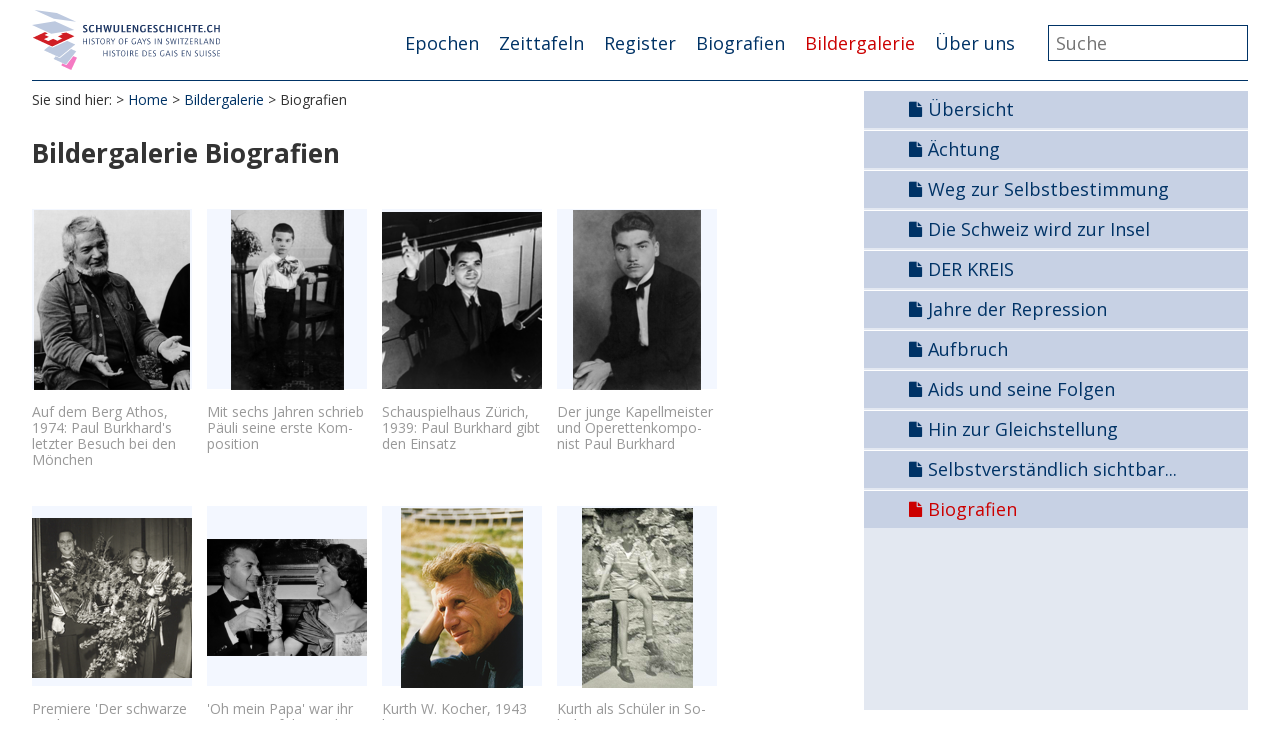

--- FILE ---
content_type: text/html; charset=utf-8
request_url: https://schwulengeschichte.ch/bildergalerie/biografien
body_size: 26250
content:
<!DOCTYPE html>
<html dir="ltr" lang="de">
<head>

<meta charset="utf-8">
<!-- 
	**************************************************
	Beratung/Realisation/Betreuung durch www.taywa.ch (2015-2024)
	Kontakt:  https://www.taywa.ch _ info@taywa.ch _ tel. +41 (0)43 205 29 40
	**************************************************

	This website is powered by TYPO3 - inspiring people to share!
	TYPO3 is a free open source Content Management Framework initially created by Kasper Skaarhoj and licensed under GNU/GPL.
	TYPO3 is copyright 1998-2026 of Kasper Skaarhoj. Extensions are copyright of their respective owners.
	Information and contribution at https://typo3.org/
-->



<title>Biografien - Schwulengeschichte</title>
<meta name="generator" content="TYPO3 CMS" />


<link rel="stylesheet" href="//maxcdn.bootstrapcdn.com/font-awesome/4.5.0/css/font-awesome.min.css" media="all">
<link rel="stylesheet" href="//fonts.googleapis.com/css?family=Open+Sans:400,700" media="all">
<link rel="stylesheet" href="/typo3temp/assets/compressed/merged-51197e8e8d57e452f26ae77d8a30786e-5ae317c3ae345f5b468335099b68452a.css?1742207780" media="all">
<link rel="stylesheet" href="/typo3temp/assets/compressed/merged-3c8a18fc5b8adc2ce118512e051cda7b-76982c88ac5164df17c87c9c32b8f624.css?1673624313" media="print">
<link rel="stylesheet" href="/typo3temp/assets/compressed/merged-84db085be79eac5a5b6dfc5d3c81cff4-9d5bdd3e66817e7125d93501998aa547.css?1702386322" media="screen">







<meta name="viewport" content="width=device-width, initial-scale=1.0, maximum-scale=1.0, user-scalable=no" /><link rel="apple-touch-icon" sizes="57x57" href="/apple-touch-icon-57x57.png">
<link rel="apple-touch-icon" sizes="60x60" href="/apple-touch-icon-60x60.png">
<link rel="apple-touch-icon" sizes="72x72" href="/apple-touch-icon-72x72.png">
<link rel="apple-touch-icon" sizes="76x76" href="/apple-touch-icon-76x76.png">
<link rel="apple-touch-icon" sizes="114x114" href="/apple-touch-icon-114x114.png">
<link rel="apple-touch-icon" sizes="120x120" href="/apple-touch-icon-120x120.png">
<link rel="apple-touch-icon" sizes="144x144" href="/apple-touch-icon-144x144.png">
<link rel="apple-touch-icon" sizes="152x152" href="/apple-touch-icon-152x152.png">
<link rel="apple-touch-icon" sizes="180x180" href="/apple-touch-icon-180x180.png">
<link rel="icon" type="image/png" href="/favicon-32x32.png" sizes="32x32">
<link rel="icon" type="image/png" href="/favicon-194x194.png" sizes="194x194">
<link rel="icon" type="image/png" href="/favicon-96x96.png" sizes="96x96">
<link rel="icon" type="image/png" href="/android-chrome-192x192.png" sizes="192x192">
<link rel="icon" type="image/png" href="/favicon-16x16.png" sizes="16x16">
<link rel="manifest" href="/manifest.json">
<link rel="mask-icon" href="/safari-pinned-tab.svg" color="#ffa6d7">
<meta name="msapplication-TileColor" content="#2b5797">
<meta name="msapplication-TileImage" content="/mstile-144x144.png">
<meta name="theme-color" content="#ffffff">


<!-- Matomo -->
<script type="text/javascript">
  var _paq = window._paq = window._paq || [];
  /* tracker methods like "setCustomDimension" should be called before "trackPageView" */
  _paq.push(['trackPageView']);
  _paq.push(['enableLinkTracking']);
  (function() {
    var u="https://matomo.taywa.ch/";
    _paq.push(['setTrackerUrl', u+'matomo.php']);
    _paq.push(['setSiteId', '2']);
    var d=document, g=d.createElement('script'), s=d.getElementsByTagName('script')[0];
    g.type='text/javascript'; g.async=true; g.src=u+'matomo.js'; s.parentNode.insertBefore(g,s);
  })();
</script>
<noscript><p><img src="https://matomo.taywa.ch/matomo.php?idsite=2&amp;rec=1" style="border:0;" alt="" /></p></noscript>
<!-- End Matomo Code -->

</head>
<body id="pid2577" class="rpid114">
<div id="all" hx-boost="true" hx-target="#htmxwrap" hx-swap="show:window:top">
<div id="page">

<div id="head" class="row">
	<div class="contbox">
		
		<header>
			<div id="logo">
				<a href="/"><img src="/fileadmin/Resources/Public/img/schwulengeschichte-schweiz_logo.svg" alt=""/></a>
			</div>
		</header>

		<div id="mainnav">
			<div id="navtoggle"><i class="fa fa-bars"></i></div>
			<ul class="nav"><li class="pid40 item1"><a href="/epochen">Epochen</a></li><li class="pid461 item2"><a href="/zeittafeln">Zeittafeln</a></li><li class="pid328 item3"><a href="/register">Register</a></li><li class="pid2575 item4"><a href="/biografien">Biografien</a></li><li class="act pid114 item5"><a href="/bildergalerie" class="act">Bildergalerie</a></li><li class="pid101 item6"><a href="/traegerverein">Über uns</a></li></ul>


			<div id="search" hx-boost="false">
				

<div class="tx-indexedsearch-searchbox">
    <form method="post" id="tx_indexedsearch" action="/register/suche/resultate">
<div>
<input type="hidden" name="tx_indexedsearch_pi2[__referrer][@extension]" value="IndexedSearch" />
<input type="hidden" name="tx_indexedsearch_pi2[__referrer][@controller]" value="Search" />
<input type="hidden" name="tx_indexedsearch_pi2[__referrer][@action]" value="form" />
<input type="hidden" name="tx_indexedsearch_pi2[__referrer][arguments]" value="YTowOnt92c69ff62df65b6b851f1b4e82cfb80339c7f04e0" />
<input type="hidden" name="tx_indexedsearch_pi2[__referrer][@request]" value="{&quot;@extension&quot;:&quot;IndexedSearch&quot;,&quot;@controller&quot;:&quot;Search&quot;,&quot;@action&quot;:&quot;form&quot;}9113a30efb94126e64839ec893665d0e92377058" />
<input type="hidden" name="tx_indexedsearch_pi2[__trustedProperties]" value="{&quot;search&quot;:{&quot;_sections&quot;:1,&quot;_freeIndexUid&quot;:1,&quot;pointer&quot;:1,&quot;ext&quot;:1,&quot;searchType&quot;:1,&quot;defaultOperand&quot;:1,&quot;mediaType&quot;:1,&quot;sortOrder&quot;:1,&quot;group&quot;:1,&quot;languageUid&quot;:1,&quot;desc&quot;:1,&quot;numberOfResults&quot;:1,&quot;extendedSearch&quot;:1,&quot;sword&quot;:1,&quot;submitButton&quot;:1}}acc63e81860e4dfc5dae85c40e7e8b1b0060e388" />
</div>

        <div class="tx-indexedsearch-hidden-fields">
            <input type="hidden" name="tx_indexedsearch_pi2[search][_sections]" value="0" />
            <input id="tx_indexedsearch_freeIndexUid" type="hidden" name="tx_indexedsearch_pi2[search][_freeIndexUid]" value="_" />
            <input id="tx_indexedsearch_pointer" type="hidden" name="tx_indexedsearch_pi2[search][pointer]" value="0" />
            <input type="hidden" name="tx_indexedsearch_pi2[search][ext]" value="" />
            <input type="hidden" name="tx_indexedsearch_pi2[search][searchType]" value="0" />
            <input type="hidden" name="tx_indexedsearch_pi2[search][defaultOperand]" value="0" />
            <input type="hidden" name="tx_indexedsearch_pi2[search][mediaType]" value="-1" />
            <input type="hidden" name="tx_indexedsearch_pi2[search][sortOrder]" value="rank_flag" />
            <input type="hidden" name="tx_indexedsearch_pi2[search][group]" value="" />
            <input type="hidden" name="tx_indexedsearch_pi2[search][languageUid]" value="0" />
            <input type="hidden" name="tx_indexedsearch_pi2[search][desc]" value="" />
            <input type="hidden" name="tx_indexedsearch_pi2[search][numberOfResults]" value="10" />
            <input type="hidden" name="tx_indexedsearch_pi2[search][extendedSearch]" value="" />
        </div>
        <fieldset>
            <legend>Suchformular</legend>
            <div class="tx-indexedsearch-form">
                <label for="tx-indexedsearch-searchbox-sword">Suchen nach:</label>
                <input class="tx-indexedsearch-searchbox-sword" id="tx-indexedsearch-searchbox-sword" type="text" name="tx_indexedsearch_pi2[search][sword]" value="" />
            </div>
            
            <div class="tx-indexedsearch-search-submit">
                <input class="tx-indexedsearch-searchbox-button" id="tx-indexedsearch-searchbox-button-submit" type="submit" value="Suchen" name="tx_indexedsearch_pi2[search][submitButton]" />
            </div>
        </fieldset>
        
            <p>
            
                    <a href="/bildergalerie/biografien?tx_indexedsearch_pi2%5Baction%5D=form&amp;tx_indexedsearch_pi2%5Bcontroller%5D=Search&amp;tx_indexedsearch_pi2%5Bsearch%5D%5BextendedSearch%5D=1&amp;cHash=ed2f22ef1bd916692fea29d2eff00cf5">Erweiterte Suche</a>
                
            </p>
        
    </form>
</div>








			</div>
		</div>

	</div>
</div>


<div id="main" class="row">

	


	
	<div id="maincol" class="col">
		<div id="htmxwrap">
			<!--TYPO3SEARCH_begin-->
			

			
				<div id="breadcrumb" >
					<p>Sie sind hier:</p>&nbsp;<a href="/home">Home</a>&nbsp;>&nbsp;<a href="/bildergalerie">Bildergalerie</a>&nbsp;><p> Biografien </p>
				</div>
			
			
			<article>
				<h2 id="pagetitle" style="display: none;">Biografien</h2>
				<h2 id="page-topics" style="display: none;"></h2>

				<div id="cont" class="contbox" data-rpid="114" data-uid="2577">
					<div class="colborder becol">
						
					</div>
					<div class="colright becol">
							
					</div>
					<div class="colnormal becol">
						
    

            <div id="c36481" class="frame frame-default frame-type-text frame-layout-0">
                
                
                    



                
                
                    

    
        <header>
            

    
            <h1 class="">
                Bildergalerie Biografien
            </h1>
        



            



            



        </header>
    



                
                
	<div class="ce-bodytext">
    	
	</div>

                
                    



                
                
                    



                
            </div>

        


    

            <div id="c36479" class="frame frame-default frame-type-image frame-layout-0">
                
                
                    



                
                
                    



                
                

    <div class="ce-image ce-left ce-above">
        



        <div class="ce-gallery" data-ce-columns="1" data-ce-images="130">
            
            
                <div class="ce-row">
                    
                        
                            <div class="ce-column">
                                

        
<figure hx-boost="false" class="image">
    
            
                    <a href="/biografien/paul-burkhard-komponist" title="Auf dem Berg Athos" class="detaillink link5362">Paul Burkhard, Komponist</a>
                    <a href="/fileadmin/sgs/filemounts/images/13000_Biografien/13012_2004.png" class="lightbox" rel="lightbox[36479]">
                        
<img class="image-embed-item" title="Auf dem Berg Athos" alt="Auf dem Berg Athos" src="/fileadmin/_processed_/c/5/csm_13012_2004_1d0c83eb3e.png" width="156" height="180" loading="lazy" />


                    </a>
                
        
    
            <div class="metainfo">
                <h4>Auf dem Berg Athos <span>link5362</span></h4><p>Auf dem Berg Athos, 1974: Paul Burkhard&#039;s letzter Besuch bei den Mönchen.  </p><dl><dt>Urheber</dt><dd>Fotograf: unbekannt</dd><dt>Herausgeber</dt><dd>Besitzer: SpectraMotion</dd><dt>Rechte</dt><dd>&copy; SpectraMotion</dd><dt>Sammlungs Nr.</dt><dd>ID: 2004</dd></dl>
            </div>
            
                <figcaption class="image-caption">
                    Auf dem Berg Athos, 1974: Paul Burkhard&#039;s letzter Besuch bei den Mönchen
                </figcaption>
            
        
</figure>


    


                            </div>
                        
                    
                </div>
            
                <div class="ce-row">
                    
                        
                            <div class="ce-column">
                                

        
<figure hx-boost="false" class="image">
    
            
                    <a href="/biografien/paul-burkhard-komponist/leben" title="Paul Burkhard 6jährig" class="detaillink link5387">Leben</a>
                    <a href="/fileadmin/sgs/filemounts/images/13000_Biografien/13013-2000.png" class="lightbox" rel="lightbox[36479]">
                        
<img class="image-embed-item" title="Paul Burkhard 6jährig" alt="Paul Burkhard 6jährig" src="/fileadmin/_processed_/6/5/csm_13013-2000_07251be1f7.png" width="113" height="180" loading="lazy" />


                    </a>
                
        
    
            <div class="metainfo">
                <h4>Paul Burkhard 6jährig <span>link5387</span></h4><p>Mit sechs Jahren schrieb Päuli seine erste Komposition.  </p><dl><dt>Urheber</dt><dd>Fotograf: unbekannt</dd><dt>Herausgeber</dt><dd>Besitzer: SpectraMotion</dd><dt>Rechte</dt><dd>&copy; SpectraMotion</dd><dt>Sammlungs Nr.</dt><dd>ID: 2000</dd></dl>
            </div>
            
                <figcaption class="image-caption">
                    Mit sechs Jahren schrieb Päuli seine erste Komposition
                </figcaption>
            
        
</figure>


    


                            </div>
                        
                    
                </div>
            
                <div class="ce-row">
                    
                        
                            <div class="ce-column">
                                

        
<figure hx-boost="false" class="image">
    
            
                    <a href="/biografien/paul-burkhard-komponist/pianist" title="Schauspielhaus 1939" class="detaillink link5407">Pianist</a>
                    <a href="/fileadmin/sgs/filemounts/images/13000_Biografien/13014-2002.png" class="lightbox" rel="lightbox[36479]">
                        
<img class="image-embed-item" title="Schauspielhaus 1939" alt="Schauspielhaus 1939" src="/fileadmin/_processed_/1/a/csm_13014-2002_bfc6f07e77.png" width="163" height="180" loading="lazy" />


                    </a>
                
        
    
            <div class="metainfo">
                <h4>Schauspielhaus 1939 <span>link5407</span></h4><p>Schauspielhaus Zürich, 1939: Paul Burkhard gibt den Einsatz.  </p><dl><dt>Urheber</dt><dd>Fotograf: Edi Baur</dd><dt>Herausgeber</dt><dd>Besitzer: Edi Baur</dd><dt>Rechte</dt><dd>&copy; Edi Baur</dd><dt>Sammlungs Nr.</dt><dd>ID: 2002</dd></dl>
            </div>
            
                <figcaption class="image-caption">
                    Schauspielhaus Zürich, 1939: Paul Burkhard gibt den Einsatz
                </figcaption>
            
        
</figure>


    


                            </div>
                        
                    
                </div>
            
                <div class="ce-row">
                    
                        
                            <div class="ce-column">
                                

        
<figure hx-boost="false" class="image">
    
            
                    <a href="/biografien/paul-burkhard-komponist/dirigent" title="Kapellmeister" class="detaillink link5422">Dirigent</a>
                    <a href="/fileadmin/sgs/filemounts/images/13000_Biografien/13015-2001.png" class="lightbox" rel="lightbox[36479]">
                        
<img class="image-embed-item" title="Kapellmeister" alt="Kapellmeister" src="/fileadmin/_processed_/1/2/csm_13015-2001_1d34c73a10.png" width="128" height="180" loading="lazy" />


                    </a>
                
        
    
            <div class="metainfo">
                <h4>Kapellmeister <span>link5422</span></h4><p>Der junge Kapellmeister und Operettenkomponist Paul Burkhard.  </p><dl><dt>Urheber</dt><dd>Fotograf: unbekannt</dd><dt>Herausgeber</dt><dd>Besitzer: SpectraMotion</dd><dt>Rechte</dt><dd>&copy; SpectraMotion</dd><dt>Sammlungs Nr.</dt><dd>ID: 2001</dd></dl>
            </div>
            
                <figcaption class="image-caption">
                    Der junge Kapellmeister und Operettenkomponist Paul Burkhard
                </figcaption>
            
        
</figure>


    


                            </div>
                        
                    
                </div>
            
                <div class="ce-row">
                    
                        
                            <div class="ce-column">
                                

        
<figure hx-boost="false" class="image">
    
            
                    <a href="/biografien/paul-burkhard-komponist/komponist" title="Jürg Amstein und Paul Burkhard" class="detaillink link5435">Komponist</a>
                    <a href="/fileadmin/sgs/filemounts/images/13000_Biografien/13016_0042b.png" class="lightbox" rel="lightbox[36479]">
                        
<img class="image-embed-item" title="Jürg Amstein und Paul Burkhard" alt="Jürg Amstein und Paul Burkhard" src="/fileadmin/_processed_/6/2/csm_13016_0042b_e332fd15bd.png" width="180" height="180" loading="lazy" />


                    </a>
                
        
    
            <div class="metainfo">
                <h4>Jürg Amstein und Paul Burkhard <span>link5435</span></h4><p>Premiere &#039;Der schwarze Hecht&#039; 1948, Jürg Amstein, 1916-1988, und Paul Burkhard, 1911-1977.  Quelle: Erschienen im Buch: Paul Burkhard, Orell Füssli Verlag AG, S. 59.</p><dl><dt>Urheber</dt><dd>Fotograf: unbekannt</dd><dt>Herausgeber</dt><dd>Besitzer: Sammlung: Ursula Schellenberg, Zell</dd><dt>Rechte</dt><dd>&copy; Nachlass Paul Burkhard</dd><dt>Sammlungs Nr.</dt><dd>ID: 0042b</dd></dl>
            </div>
            
                <figcaption class="image-caption">
                    Premiere &#039;Der schwarze Hecht&#039; 1948, Jürg Amstein, 1916-1988, und Paul Burkhard, 1911-1977
                </figcaption>
            
        
</figure>


    


                            </div>
                        
                    
                </div>
            
                <div class="ce-row">
                    
                        
                            <div class="ce-column">
                                

        
<figure hx-boost="false" class="image">
    
            
                    <a href="/biografien/paul-burkhard-komponist/welthit-o-mein-papa" title="Paul Burkhard und Lys Assia" class="detaillink link5450">Welthit "O mein Papa"</a>
                    <a href="/fileadmin/sgs/filemounts/images/13000_Biografien/13017-2003.png" class="lightbox" rel="lightbox[36479]">
                        
<img class="image-embed-item" title="Paul Burkhard und Lys Assia" alt="Paul Burkhard und Lys Assia" src="/fileadmin/_processed_/8/f/csm_13017-2003_6bb8adfd17.png" width="247" height="180" loading="lazy" />


                    </a>
                
        
    
            <div class="metainfo">
                <h4>Paul Burkhard und Lys Assia <span>link5450</span></h4><p>&#039;Oh mein Papa&#039; war ihr grösster Erfolg: Paul Burkhard und Lys Assia.  </p><dl><dt>Urheber</dt><dd>Fotograf: Edi Baur</dd><dt>Herausgeber</dt><dd>Besitzer: Edi Baur</dd><dt>Rechte</dt><dd>&copy; Edi Baur</dd><dt>Sammlungs Nr.</dt><dd>ID: 2003</dd></dl>
            </div>
            
                <figcaption class="image-caption">
                    &#039;Oh mein Papa&#039; war ihr grösster Erfolg: Paul Burkhard und Lys Assia
                </figcaption>
            
        
</figure>


    


                            </div>
                        
                    
                </div>
            
                <div class="ce-row">
                    
                        
                            <div class="ce-column">
                                

        
<figure hx-boost="false" class="image">
    
            
                    <a href="/biografien/kurth-w-kocher-tv-moderator" title="Kurth W. Kocher, 1943-2014" class="detaillink link5667">Kurth W. Kocher, TV-Moderator</a>
                    <a href="/fileadmin/sgs/filemounts/images/13000_Biografien/13040_2024.png" class="lightbox" rel="lightbox[36479]">
                        
<img class="image-embed-item" title="Kurth W. Kocher, 1943-2014" alt="Kurth W. Kocher, 1943-2014" src="/fileadmin/_processed_/3/d/csm_13040_2024_eabba25cc0.png" width="122" height="180" loading="lazy" />


                    </a>
                
        
    
            <div class="metainfo">
                <h4>Kurth W. Kocher, 1943-2014 <span>link5667</span></h4><p>Kurth W. Kocher, 1943 bis 2014.  </p><dl><dt>Urheber</dt><dd>Fotograf: unbekannt</dd><dt>Herausgeber</dt><dd>Besitzer: unbekannt</dd><dt>Rechte</dt><dd>&copy; unbekannt</dd><dt>Sammlungs Nr.</dt><dd>ID: 2024</dd></dl>
            </div>
            
                <figcaption class="image-caption">
                    Kurth W. Kocher, 1943 bis 2014
                </figcaption>
            
        
</figure>


    


                            </div>
                        
                    
                </div>
            
                <div class="ce-row">
                    
                        
                            <div class="ce-column">
                                

        
<figure hx-boost="false" class="image">
    
            
                    <a href="/biografien/kurth-w-kocher-tv-moderator/jugend-in-selzach" title="Kurth als Schüler in Solothurn, 1957" class="detaillink link5679">Jugend in Selzach</a>
                    <a href="/fileadmin/sgs/filemounts/images/13000_Biografien/13041_2025.png" class="lightbox" rel="lightbox[36479]">
                        
<img class="image-embed-item" title="Kurth als Schüler in Solothurn, 1957" alt="Kurth als Schüler in Solothurn, 1957" src="/fileadmin/_processed_/1/4/csm_13041_2025_7a93b28853.png" width="111" height="180" loading="lazy" />


                    </a>
                
        
    
            <div class="metainfo">
                <h4>Kurth als Schüler in Solothurn, 1957 <span>link5679</span></h4><p>Kurth als Schüler in Solothurn, 1957.  </p><dl><dt>Urheber</dt><dd>Fotograf: unbekannt</dd><dt>Herausgeber</dt><dd>Besitzer: unbekannt</dd><dt>Rechte</dt><dd>&copy; unbekannt</dd><dt>Sammlungs Nr.</dt><dd>ID: 2025</dd></dl>
            </div>
            
                <figcaption class="image-caption">
                    Kurth als Schüler in Solothurn, 1957
                </figcaption>
            
        
</figure>


    


                            </div>
                        
                    
                </div>
            
                <div class="ce-row">
                    
                        
                            <div class="ce-column">
                                

        
<figure hx-boost="false" class="image">
    
            
                    <a href="/biografien/kurth-w-kocher-tv-moderator/ausbildung-erste-berufsjahre" title="Studienzeit in Basel: Kurth W. Kocher" class="detaillink link5691">Ausbildung, erste Berufsjahre</a>
                    <a href="/fileadmin/sgs/filemounts/images/13000_Biografien/13042_2026.png" class="lightbox" rel="lightbox[36479]">
                        
<img class="image-embed-item" title="Studienzeit in Basel: Kurth W. Kocher" alt="Studienzeit in Basel: Kurth W. Kocher" src="/fileadmin/_processed_/6/5/csm_13042_2026_1cffd78bfb.png" width="161" height="180" loading="lazy" />


                    </a>
                
        
    
            <div class="metainfo">
                <h4>Studienzeit in Basel: Kurth W. Kocher <span>link5691</span></h4><p>Studienzeit in Basel: Kurth W. Kocher.  </p><dl><dt>Urheber</dt><dd>Fotograf: unbekannt</dd><dt>Herausgeber</dt><dd>Besitzer: unbekannt</dd><dt>Rechte</dt><dd>&copy; unbekannt</dd><dt>Sammlungs Nr.</dt><dd>ID: 2026</dd></dl>
            </div>
            
                <figcaption class="image-caption">
                    Studienzeit in Basel: Kurth W. Kocher
                </figcaption>
            
        
</figure>


    


                            </div>
                        
                    
                </div>
            
                <div class="ce-row">
                    
                        
                            <div class="ce-column">
                                

        
<figure hx-boost="false" class="image">
    
            
                    <a href="/biografien/kurth-w-kocher-tv-moderator/tv-redaktor-und-moderator" title="Kurth W. Kocher als TV- Moderator" class="detaillink link5703">TV-Redaktor und Moderator</a>
                    <a href="/fileadmin/sgs/filemounts/images/13000_Biografien/13043_2027.png" class="lightbox" rel="lightbox[36479]">
                        
<img class="image-embed-item" title="Kurth W. Kocher als TV- Moderator" alt="Kurth W. Kocher als TV- Moderator" src="/fileadmin/_processed_/7/3/csm_13043_2027_ab9b51fd92.png" width="275" height="180" loading="lazy" />


                    </a>
                
        
    
            <div class="metainfo">
                <h4>Kurth W. Kocher als TV- Moderator <span>link5703</span></h4><p>Kurth W. Kocher als TV- Moderator.  </p><dl><dt>Urheber</dt><dd>Fotograf: unbekannt</dd><dt>Herausgeber</dt><dd>Besitzer: unbekannt</dd><dt>Rechte</dt><dd>&copy; unbekannt</dd><dt>Sammlungs Nr.</dt><dd>ID: 2027</dd></dl>
            </div>
            
                <figcaption class="image-caption">
                    Kurth W. Kocher als TV- Moderator
                </figcaption>
            
        
</figure>


    


                            </div>
                        
                    
                </div>
            
                <div class="ce-row">
                    
                        
                            <div class="ce-column">
                                

        
<figure hx-boost="false" class="image">
    
            
                    <a href="/biografien/kurth-w-kocher-tv-moderator/hauskauf-und-pr-profi" title="Kurth W. Kocher am Cembalo an der Nordstrasse, Zürich" class="detaillink link5715">Hauskauf und PR-Profi</a>
                    <a href="/fileadmin/sgs/filemounts/images/13000_Biografien/13044_2028.png" class="lightbox" rel="lightbox[36479]">
                        
<img class="image-embed-item" title="Kurth W. Kocher am Cembalo an der Nordstrasse, Zürich" alt="Kurth W. Kocher am Cembalo an der Nordstrasse, Zürich" src="/fileadmin/_processed_/8/0/csm_13044_2028_552773e6b7.png" width="121" height="180" loading="lazy" />


                    </a>
                
        
    
            <div class="metainfo">
                <h4>Kurth W. Kocher am Cembalo an der Nordstrasse, Zürich <span>link5715</span></h4><p>Kurth W. Kocher am Cembalo an der Nordstrasse, Zürich.  </p><dl><dt>Urheber</dt><dd>Fotograf: unbekannt</dd><dt>Herausgeber</dt><dd>Besitzer: unbekannt</dd><dt>Rechte</dt><dd>&copy; unbekannt</dd><dt>Sammlungs Nr.</dt><dd>ID: 2028</dd></dl>
            </div>
            
                <figcaption class="image-caption">
                    Kurth W. Kocher am Cembalo an der Nordstrasse, Zürich
                </figcaption>
            
        
</figure>


    


                            </div>
                        
                    
                </div>
            
                <div class="ce-row">
                    
                        
                            <div class="ce-column">
                                

        
<figure hx-boost="false" class="image">
    
            
                    <a href="/biografien/kurth-w-kocher-tv-moderator/die-buerde-im-alter" title="Wanderung in den Bergen: Kurth W. Kocher" class="detaillink link5727">Die Bürde im Alter</a>
                    <a href="/fileadmin/sgs/filemounts/images/13000_Biografien/13047_2029.png" class="lightbox" rel="lightbox[36479]">
                        
<img class="image-embed-item" title="Wanderung in den Bergen: Kurth W. Kocher" alt="Wanderung in den Bergen: Kurth W. Kocher" src="/fileadmin/_processed_/2/f/csm_13047_2029_0487775089.png" width="162" height="180" loading="lazy" />


                    </a>
                
        
    
            <div class="metainfo">
                <h4>Wanderung in den Bergen: Kurth W. Kocher <span>link5727</span></h4><p>Wanderung in den Bergen: Kurth W. Kocher.  </p><dl><dt>Urheber</dt><dd>Fotograf: unbekannt</dd><dt>Herausgeber</dt><dd>Besitzer: unbekannt</dd><dt>Rechte</dt><dd>&copy; unbekannt</dd><dt>Sammlungs Nr.</dt><dd>ID: 2029</dd></dl>
            </div>
            
                <figcaption class="image-caption">
                    Wanderung in den Bergen: Kurth W. Kocher
                </figcaption>
            
        
</figure>


    


                            </div>
                        
                    
                </div>
            
                <div class="ce-row">
                    
                        
                            <div class="ce-column">
                                

        
<figure hx-boost="false" class="image">
    
            
                    <a href="/biografien/ernst-ostertag-autor/pathologischer-fall" title="Ernst Ostertag, 1944" class="detaillink link3957">Pathologischer Fall?</a>
                    <a href="/fileadmin/sgs/filemounts/images/13000_Biografien/13006_0473.png" class="lightbox" rel="lightbox[36479]">
                        
<img class="image-embed-item" title="Ernst Ostertag, 1944" alt="Ernst Ostertag, 1944" src="/fileadmin/_processed_/4/e/csm_13006_0473_16d6a9223e.png" width="130" height="180" loading="lazy" />


                    </a>
                
        
    
            <div class="metainfo">
                <h4>Ernst Ostertag, 1944 <span>link3957</span></h4><p>Ernst Ostertag, 1944.  </p><dl><dt>Urheber</dt><dd>Fotograf: unbekannt</dd><dt>Herausgeber</dt><dd>Besitzer: Schwulenarchiv Schweiz, Zürich</dd><dt>Rechte</dt><dd>&copy; Ernst Ostertag und Röbi Rapp, Zürich</dd><dt>Sammlungs Nr.</dt><dd>ID: 0473</dd></dl>
            </div>
            
                <figcaption class="image-caption">
                    Ernst Ostertag, 1944
                </figcaption>
            
        
</figure>


    


                            </div>
                        
                    
                </div>
            
                <div class="ce-row">
                    
                        
                            <div class="ce-column">
                                

        
<figure hx-boost="false" class="image">
    
            
                    <a href="/biografien/ernst-ostertag-autor/die-geschichte-befragen" title="Ernst Ostertag, 1959" class="detaillink link4913">Die Geschichte befragen</a>
                    <a href="/fileadmin/sgs/filemounts/images/13000_Biografien/13008_0474.jpg" class="lightbox" rel="lightbox[36479]">
                        
<img class="image-embed-item" title="Ernst Ostertag, 1959" alt="Ernst Ostertag, 1959" src="/fileadmin/_processed_/f/a/csm_13008_0474_c5ea17adfe.jpg" width="127" height="180" loading="lazy" />


                    </a>
                
        
    
            <div class="metainfo">
                <h4>Ernst Ostertag, 1959 <span>link4913</span></h4><p>Ernst Ostertag, 1959, Sonderklassen-Lehrer.  </p><dl><dt>Urheber</dt><dd>Fotograf: unbekannt</dd><dt>Herausgeber</dt><dd>Besitzer: Schwulenarchiv Schweiz, Zürich</dd><dt>Rechte</dt><dd>&copy; Ernst Ostertag und Röbi Rapp, Zürich</dd><dt>Sammlungs Nr.</dt><dd>ID: 0474</dd></dl>
            </div>
            
                <figcaption class="image-caption">
                    Ernst Ostertag, 1959, Sonderklassen-Lehrer
                </figcaption>
            
        
</figure>


    


                            </div>
                        
                    
                </div>
            
                <div class="ce-row">
                    
                        
                            <div class="ce-column">
                                

        
<figure hx-boost="false" class="image">
    
            
                    <a href="/biografien/ernst-ostertag-autor/schwule-identitaet" title="Ernst Ostertag, 1960" class="detaillink link5104">Schwule Identität</a>
                    <a href="/fileadmin/sgs/filemounts/images/13000_Biografien/13009_0475.jpg" class="lightbox" rel="lightbox[36479]">
                        
<img class="image-embed-item" title="Ernst Ostertag, 1960" alt="Ernst Ostertag, 1960" src="/fileadmin/_processed_/e/4/csm_13009_0475_a3675dd85d.jpg" width="118" height="180" loading="lazy" />


                    </a>
                
        
    
            <div class="metainfo">
                <h4>Ernst Ostertag, 1960 <span>link5104</span></h4><p>Ernst Ostertag, 1960, im Tessin.  </p><dl><dt>Urheber</dt><dd>Fotograf: unbekannt</dd><dt>Herausgeber</dt><dd>Besitzer: Schwulenarchiv Schweiz, Zürich</dd><dt>Rechte</dt><dd>&copy; Ernst Ostertag und Röbi Rapp, Zürich</dd><dt>Sammlungs Nr.</dt><dd>ID: 0475</dd></dl>
            </div>
            
                <figcaption class="image-caption">
                    Ernst Ostertag, 1960, im Tessin
                </figcaption>
            
        
</figure>


    


                            </div>
                        
                    
                </div>
            
                <div class="ce-row">
                    
                        
                            <div class="ce-column">
                                

        
<figure hx-boost="false" class="image">
    
            
                    <a href="/biografien/ernst-ostertag-autor/schwul-leben" title="Röbi Rapp, 1969" class="detaillink link5192">Schwul leben</a>
                    <a href="/fileadmin/sgs/filemounts/images/13000_Biografien/13010_3059.png" class="lightbox" rel="lightbox[36479]">
                        
<img class="image-embed-item" title="Röbi Rapp, 1969" alt="Röbi Rapp, 1969" src="/fileadmin/_processed_/9/a/csm_13010_3059_9c8ccef3a7.png" width="119" height="180" loading="lazy" />


                    </a>
                
        
    
            <div class="metainfo">
                <h4>Röbi Rapp, 1969 <span>link5192</span></h4><p>Röbi Rapp mit 39 Jahren, Sommer 1969. Am 75. Geburtstag seiner Mutter, 1. Juni 1969. Schwulenarchiv Schweiz, Zürich.</p><dl><dt>Urheber</dt><dd>Foto: Ernst Ostertag</dd><dt>Herausgeber</dt><dd>Besitzer: Schwulenarchiv Schweiz, Zürich</dd><dt>Rechte</dt><dd>&copy; Ernst Ostertag</dd><dt>Sammlungs Nr.</dt><dd>ID: 3059</dd></dl>
            </div>
            
                <figcaption class="image-caption">
                    Röbi Rapp mit 39 Jahren, Sommer 1969
                </figcaption>
            
        
</figure>


    


                            </div>
                        
                    
                </div>
            
                <div class="ce-row">
                    
                        
                            <div class="ce-column">
                                

        
<figure hx-boost="false" class="image">
    
            
                    <a href="/biografien/ernst-ostertag-autor/schwul-leben" title="Röbi Rapp, 1940" class="detaillink link5246">Schwul leben</a>
                    <a href="/fileadmin/sgs/filemounts/images/13000_Biografien/13010_3202.png" class="lightbox" rel="lightbox[36479]">
                        
<img class="image-embed-item" title="Röbi Rapp, 1940" alt="Röbi Rapp, 1940" src="/fileadmin/_processed_/a/a/csm_13010_3202_a68c5a4398.png" width="121" height="180" loading="lazy" />


                    </a>
                
        
    
            <div class="metainfo">
                <h4>Röbi Rapp, 1940 <span>link5246</span></h4><p>Röbi Rapp als Zehnjähriger, 1940. Ein Portrait für die Kino-Schaukästen anlässlich von Vorführungen des Films &#039;Das Menschlein Matthias&#039;. Schwulenarchiv Schweiz, Zürich.</p><dl><dt>Urheber</dt><dd>Foto: unbekannt</dd><dt>Herausgeber</dt><dd>Besitzer: Schwulenarchiv Schweiz, Zürich</dd><dt>Rechte</dt><dd>&copy; unbekannt</dd><dt>Sammlungs Nr.</dt><dd>ID: 3202</dd></dl>
            </div>
            
                <figcaption class="image-caption">
                    Röbi Rapp als Zehnjähriger, 1940
                </figcaption>
            
        
</figure>


    


                            </div>
                        
                    
                </div>
            
                <div class="ce-row">
                    
                        
                            <div class="ce-column">
                                

        
<figure hx-boost="false" class="image">
    
            
                    <a href="/biografien/ernst-ostertag-autor/schwul-kaempfen" title="Demonstrationsumzug in Bern, 1999" class="detaillink link5294">Schwul kämpfen</a>
                    <a href="/fileadmin/sgs/filemounts/images/13000_Biografien/13011_0259a.png" class="lightbox" rel="lightbox[36479]">
                        
<img class="image-embed-item" title="Demonstrationsumzug in Bern, 1999" alt="Demonstrationsumzug in Bern, 1999" src="/fileadmin/_processed_/f/4/csm_13011_0259a_6b6fece2cd.png" width="119" height="180" loading="lazy" />


                    </a>
                
        
    
            <div class="metainfo">
                <h4>Demonstrationsumzug in Bern, 1999 <span>link5294</span></h4><p>An der Kundgebung für das Partnerschaftsgesetz in Bern, 1999.  </p><dl><dt>Urheber</dt><dd>Fotograf: Beat Frischknecht, Zürich</dd><dt>Herausgeber</dt><dd>Besitzer: Schwulenarchiv Schweiz, Zürich</dd><dt>Rechte</dt><dd>&copy; Ernst Ostertag und Röbi Rapp, Zürich</dd><dt>Sammlungs Nr.</dt><dd>ID: 0259a</dd></dl>
            </div>
            
                <figcaption class="image-caption">
                    An der Kundgebung für das Partnerschaftsgesetz in Bern, 1999
                </figcaption>
            
        
</figure>


    


                            </div>
                        
                    
                </div>
            
                <div class="ce-row">
                    
                        
                            <div class="ce-column">
                                

        
<figure hx-boost="false" class="image">
    
            
                    <a href="/biografien/ernst-ostertag-autor/schwul-kaempfen" title="Röbi Rapp und Ernst Ostertag, 2003" class="detaillink link5335">Schwul kämpfen</a>
                    <a href="/fileadmin/sgs/filemounts/images/13000_Biografien/13011_0263a.png" class="lightbox" rel="lightbox[36479]">
                        
<img class="image-embed-item" title="Röbi Rapp und Ernst Ostertag, 2003" alt="Röbi Rapp und Ernst Ostertag, 2003" src="/fileadmin/_processed_/1/6/csm_13011_0263a_5f7152cd47.png" width="240" height="180" loading="lazy" />


                    </a>
                
        
    
            <div class="metainfo">
                <h4>Röbi Rapp und Ernst Ostertag, 2003 <span>link5335</span></h4><p>Röbi Rapp und Ernst Ostertag, 1. Juli 2003. Eintragung der Partnerschaft in Zürich </p><dl><dt>Urheber</dt><dd>Fotograf: unbekannt</dd><dt>Herausgeber</dt><dd>Besitzer: unbekannt</dd><dt>Rechte</dt><dd>&copy; unbekannt</dd><dt>Sammlungs Nr.</dt><dd>ID: 0263a</dd></dl>
            </div>
            
                <figcaption class="image-caption">
                    Röbi Rapp und Ernst Ostertag, 1. Juli 2003
                </figcaption>
            
        
</figure>


    


                            </div>
                        
                    
                </div>
            
                <div class="ce-row">
                    
                        
                            <div class="ce-column">
                                

        
<figure hx-boost="false" class="image">
    
            
                    <a href="/biografien/andre-ratti-tv-moderator" title="André Ratti 1976" class="detaillink link5525">André Ratti, TV-Moderator</a>
                    <a href="/fileadmin/sgs/filemounts/images/13000_Biografien/13025-2010.png" class="lightbox" rel="lightbox[36479]">
                        
<img class="image-embed-item" title="André Ratti 1976" alt="André Ratti 1976" src="/fileadmin/_processed_/3/5/csm_13025-2010_0fb25d9ad5.png" width="180" height="180" loading="lazy" />


                    </a>
                
        
    
            <div class="metainfo">
                <h4>André Ratti 1976 <span>link5525</span></h4><p>André Ratti, MTW-Moderator und Journalist, 1976.  </p><dl><dt>Urheber</dt><dd>Fotograf: unbekannt</dd><dt>Herausgeber</dt><dd>Besitzer: SRF</dd><dt>Rechte</dt><dd>&copy; SRF</dd><dt>Sammlungs Nr.</dt><dd>ID: 2010</dd></dl>
            </div>
            
                <figcaption class="image-caption">
                    André Ratti, MTW-Moderator und Journalist, 1976
                </figcaption>
            
        
</figure>


    


                            </div>
                        
                    
                </div>
            
                <div class="ce-row">
                    
                        
                            <div class="ce-column">
                                

        
<figure hx-boost="false" class="image">
    
            
                    <a href="/biografien/andre-ratti-tv-moderator/redaktor-und-moderator" title="André Ratti im MTW-Studio" class="detaillink link5537">Redaktor und Moderator</a>
                    <a href="/fileadmin/sgs/filemounts/images/13000_Biografien/13027-2011.png" class="lightbox" rel="lightbox[36479]">
                        
<img class="image-embed-item" title="André Ratti im MTW-Studio" alt="André Ratti im MTW-Studio" src="/fileadmin/_processed_/b/e/csm_13027-2011_69855664c1.png" width="275" height="180" loading="lazy" />


                    </a>
                
        
    
            <div class="metainfo">
                <h4>André Ratti im MTW-Studio <span>link5537</span></h4><p>Im MTW-Studio: André Ratti mit Gast und Hund.  </p><dl><dt>Urheber</dt><dd>Fotograf: unbekannt</dd><dt>Herausgeber</dt><dd>Besitzer: SRF</dd><dt>Rechte</dt><dd>&copy; SRF</dd><dt>Sammlungs Nr.</dt><dd>ID: 2011</dd></dl>
            </div>
            
                <figcaption class="image-caption">
                    Im MTW-Studio: André Ratti mit Gast und Hund
                </figcaption>
            
        
</figure>


    


                            </div>
                        
                    
                </div>
            
                <div class="ce-row">
                    
                        
                            <div class="ce-column">
                                

        
<figure hx-boost="false" class="image">
    
            
                    <a href="/biografien/andre-ratti-tv-moderator/redaktor-und-moderator" title="André Ratti als Aussenreporter" class="detaillink link5549">Redaktor und Moderator</a>
                    <a href="/fileadmin/sgs/filemounts/images/13000_Biografien/13027-2012.png" class="lightbox" rel="lightbox[36479]">
                        
<img class="image-embed-item" title="André Ratti als Aussenreporter" alt="André Ratti als Aussenreporter" src="/fileadmin/_processed_/b/7/csm_13027-2012_b9dfed29a1.png" width="275" height="180" loading="lazy" />


                    </a>
                
        
    
            <div class="metainfo">
                <h4>André Ratti als Aussenreporter <span>link5549</span></h4><p>Auf Aussenreportage: André Ratti.  </p><dl><dt>Urheber</dt><dd>Fotograf: unbekannt</dd><dt>Herausgeber</dt><dd>Besitzer: SRF</dd><dt>Rechte</dt><dd>&copy; SRF</dd><dt>Sammlungs Nr.</dt><dd>ID: 2012</dd></dl>
            </div>
            
                <figcaption class="image-caption">
                    Auf Aussenreportage: André Ratti
                </figcaption>
            
        
</figure>


    


                            </div>
                        
                    
                </div>
            
                <div class="ce-row">
                    
                        
                            <div class="ce-column">
                                

        
<figure hx-boost="false" class="image">
    
            
                    <a href="/biografien/andre-ratti-tv-moderator/redaktor-und-moderator" title="André Ratti 1974" class="detaillink link5561">Redaktor und Moderator</a>
                    <a href="/fileadmin/sgs/filemounts/images/13000_Biografien/13027-2013.png" class="lightbox" rel="lightbox[36479]">
                        
<img class="image-embed-item" title="André Ratti 1974" alt="André Ratti 1974" src="/fileadmin/_processed_/1/6/csm_13027-2013_21669b6d42.png" width="275" height="180" loading="lazy" />


                    </a>
                
        
    
            <div class="metainfo">
                <h4>André Ratti 1974 <span>link5561</span></h4><p>Schoss gelegentlich mit der Schreckschusspistole: André Ratti im Büro, 1974.  </p><dl><dt>Urheber</dt><dd>Fotograf: unbekannt</dd><dt>Herausgeber</dt><dd>Besitzer: SRF</dd><dt>Rechte</dt><dd>&copy; SRF</dd><dt>Sammlungs Nr.</dt><dd>ID: 2013</dd></dl>
            </div>
            
                <figcaption class="image-caption">
                    Schoss gelegentlich mit der Schreckschusspistole: André Ratti im Büro, 1974
                </figcaption>
            
        
</figure>


    


                            </div>
                        
                    
                </div>
            
                <div class="ce-row">
                    
                        
                            <div class="ce-column">
                                

        
<figure hx-boost="false" class="image">
    
            
                    <a href="/biografien/ettore-cella-schauspieler" title="Ettore Cella um 1972" class="detaillink link5573">Ettore Cella, Schauspieler</a>
                    <a href="/fileadmin/sgs/filemounts/images/13000_Biografien/13030_2014.png" class="lightbox" rel="lightbox[36479]">
                        
<img class="image-embed-item" title="Ettore Cella um 1972" alt="Ettore Cella um 1972" src="/fileadmin/_processed_/2/c/csm_13030_2014_aa6fa7aabd.png" width="275" height="180" loading="lazy" />


                    </a>
                
        
    
            <div class="metainfo">
                <h4>Ettore Cella um 1972 <span>link5573</span></h4><p>Ettore Cella um 1972
.  </p><dl><dt>Urheber</dt><dd>Fotograf: unbekannt</dd><dt>Herausgeber</dt><dd>Besitzer: SRF</dd><dt>Rechte</dt><dd>&copy; SRF</dd><dt>Sammlungs Nr.</dt><dd>ID: 2014</dd></dl>
            </div>
            
                <figcaption class="image-caption">
                    Ettore Cella um 1972<br />

                </figcaption>
            
        
</figure>


    


                            </div>
                        
                    
                </div>
            
                <div class="ce-row">
                    
                        
                            <div class="ce-column">
                                

        
<figure hx-boost="false" class="image">
    
            
                    <a href="/biografien/ettore-cella-schauspieler/leben" title="Richard Lenggenhager und Ettore Cella" class="detaillink link5585">Leben</a>
                    <a href="/fileadmin/sgs/filemounts/images/13000_Biografien/13031_0043b.png" class="lightbox" rel="lightbox[36479]">
                        
<img class="image-embed-item" title="Richard Lenggenhager und Ettore Cella" alt="Richard Lenggenhager und Ettore Cella" src="/fileadmin/_processed_/b/2/csm_13031_0043b_67e87d8e58.png" width="261" height="180" loading="lazy" />


                    </a>
                
        
    
            <div class="metainfo">
                <h4>Richard Lenggenhager und Ettore Cella <span>link5585</span></h4><p>Schauspieler Ettore Cella, 1913-2004, mit Lebenspartner Richard Lenggenhager (links).  </p><dl><dt>Urheber</dt><dd>Fotograf: Privataufnahme</dd><dt>Herausgeber</dt><dd>Besitzer: Sammlung Richard Lenggenhager, Brütten</dd><dt>Rechte</dt><dd>&copy; Richard Lenggenhager, Brütten</dd><dt>Sammlungs Nr.</dt><dd>ID: 0043b</dd></dl>
            </div>
            
                <figcaption class="image-caption">
                    Schauspieler Ettore Cella, 1913-2004, mit Lebenspartner Richard Lenggenhager (links)
                </figcaption>
            
        
</figure>


    


                            </div>
                        
                    
                </div>
            
                <div class="ce-row">
                    
                        
                            <div class="ce-column">
                                

        
<figure hx-boost="false" class="image">
    
            
                    <a href="/biografien/ettore-cella-schauspieler/schauspieler" title="Ettore Cella 1977" class="detaillink link5597">Schauspieler</a>
                    <a href="/fileadmin/sgs/filemounts/images/13000_Biografien/13032_2015.png" class="lightbox" rel="lightbox[36479]">
                        
<img class="image-embed-item" title="Ettore Cella 1977" alt="Ettore Cella 1977" src="/fileadmin/_processed_/6/b/csm_13032_2015_d2f3dd536a.png" width="275" height="180" loading="lazy" />


                    </a>
                
        
    
            <div class="metainfo">
                <h4>Ettore Cella 1977 <span>link5597</span></h4><p>Ettore Cella in der Titelrolle des Fernsehspiels &#039;Em Lehme si Letscht&#039;, 1977.  </p><dl><dt>Urheber</dt><dd>Fotograf: unbekannt</dd><dt>Herausgeber</dt><dd>Besitzer: SRF</dd><dt>Rechte</dt><dd>&copy; SRF</dd><dt>Sammlungs Nr.</dt><dd>ID: 2015</dd></dl>
            </div>
            
                <figcaption class="image-caption">
                    Ettore Cella in der Titelrolle des Fernsehspiels &#039;Em Lehme si Letscht&#039;, 1977
                </figcaption>
            
        
</figure>


    


                            </div>
                        
                    
                </div>
            
                <div class="ce-row">
                    
                        
                            <div class="ce-column">
                                

        
<figure hx-boost="false" class="image">
    
            
                    <a href="/biografien/ettore-cella-schauspieler/regisseur-und-gestalter" title="Ettore Cella 1975" class="detaillink link5609">Regisseur und Gestalter</a>
                    <a href="/fileadmin/sgs/filemounts/images/13000_Biografien/13033_2016.png" class="lightbox" rel="lightbox[36479]">
                        
<img class="image-embed-item" title="Ettore Cella 1975" alt="Ettore Cella 1975" src="/fileadmin/_processed_/4/5/csm_13033_2016_63c628e675.png" width="275" height="180" loading="lazy" />


                    </a>
                
        
    
            <div class="metainfo">
                <h4>Ettore Cella 1975 <span>link5609</span></h4><p>Ettore Cella, 1975.  </p><dl><dt>Urheber</dt><dd>Fotograf: unbekannt</dd><dt>Herausgeber</dt><dd>Besitzer: SRF</dd><dt>Rechte</dt><dd>&copy; SRF</dd><dt>Sammlungs Nr.</dt><dd>ID: 2016</dd></dl>
            </div>
            
                <figcaption class="image-caption">
                    Ettore Cella, 1975
                </figcaption>
            
        
</figure>


    


                            </div>
                        
                    
                </div>
            
                <div class="ce-row">
                    
                        
                            <div class="ce-column">
                                

        
<figure hx-boost="false" class="image">
    
            
                    <a href="/biografien/ettore-cella-schauspieler/regisseur-und-gestalter" title="Ettore Cella undatiert" class="detaillink link5621">Regisseur und Gestalter</a>
                    <a href="/fileadmin/sgs/filemounts/images/13000_Biografien/13033_2017.png" class="lightbox" rel="lightbox[36479]">
                        
<img class="image-embed-item" title="Ettore Cella undatiert" alt="Ettore Cella undatiert" src="/fileadmin/_processed_/0/0/csm_13033_2017_13dcf1e9f1.png" width="249" height="180" loading="lazy" />


                    </a>
                
        
    
            <div class="metainfo">
                <h4>Ettore Cella undatiert <span>link5621</span></h4><p>Ettore Cella, undatiert.  </p><dl><dt>Urheber</dt><dd>Fotograf: unbekannt</dd><dt>Herausgeber</dt><dd>Besitzer: SRF</dd><dt>Rechte</dt><dd>&copy; SRF</dd><dt>Sammlungs Nr.</dt><dd>ID: 2017</dd></dl>
            </div>
            
                <figcaption class="image-caption">
                    Ettore Cella, undatiert
                </figcaption>
            
        
</figure>


    


                            </div>
                        
                    
                </div>
            
                <div class="ce-row">
                    
                        
                            <div class="ce-column">
                                

        
<figure hx-boost="false" class="image">
    
            
                    <a href="/biografien/ettore-cella-schauspieler/autor-und-uebersetzer" title="Ettore Cella 1972" class="detaillink link5633">Autor und Übersetzer</a>
                    <a href="/fileadmin/sgs/filemounts/images/13000_Biografien/13034_2018.png" class="lightbox" rel="lightbox[36479]">
                        
<img class="image-embed-item" title="Ettore Cella 1972" alt="Ettore Cella 1972" src="/fileadmin/_processed_/e/e/csm_13034_2018_0d4512b963.png" width="275" height="180" loading="lazy" />


                    </a>
                
        
    
            <div class="metainfo">
                <h4>Ettore Cella 1972 <span>link5633</span></h4><p>Ettore Cella, 1972.  </p><dl><dt>Urheber</dt><dd>Fotograf: unbekannt</dd><dt>Herausgeber</dt><dd>Besitzer: SRF</dd><dt>Rechte</dt><dd>&copy; SRF</dd><dt>Sammlungs Nr.</dt><dd>ID: 2018</dd></dl>
            </div>
            
                <figcaption class="image-caption">
                    Ettore Cella, 1972
                </figcaption>
            
        
</figure>


    


                            </div>
                        
                    
                </div>
            
                <div class="ce-row">
                    
                        
                            <div class="ce-column">
                                

        
<figure hx-boost="false" class="image">
    
            
                    <a href="/biografien/fritz-und-paul-sarasin-forscher" title="Fritz und Paul Sarasin" class="detaillink link6348">Fritz und Paul Sarasin, Forscher</a>
                    <a href="/fileadmin/sgs/filemounts/images/13000_Biografien/13048_2030.png" class="lightbox" rel="lightbox[36479]">
                        
<img class="image-embed-item" title="Fritz und Paul Sarasin" alt="Fritz und Paul Sarasin" src="/fileadmin/_processed_/3/5/csm_13048_2030_43f2e89912.png" width="116" height="180" loading="lazy" />


                    </a>
                
        
    
            <div class="metainfo">
                <h4>Fritz und Paul Sarasin <span>link6348</span></h4><p>Fritz Sarasin (links) und Paul Sarasin in der Studentenverbindung Zofingia. 1880-1900. </p><dl><dt>Urheber</dt><dd>Fotograf: unbekannt</dd><dt>Herausgeber</dt><dd>Besitzer: ETH-Bibliothek Zürich</dd><dt>Rechte</dt><dd>&copy; unbekannt</dd><dt>Sammlungs Nr.</dt><dd>ID: 2030</dd></dl>
            </div>
            
                <figcaption class="image-caption">
                    Fritz Sarasin (links) und Paul Sarasin in der Studentenverbindung Zofingia
                </figcaption>
            
        
</figure>


    


                            </div>
                        
                    
                </div>
            
                <div class="ce-row">
                    
                        
                            <div class="ce-column">
                                

        
<figure hx-boost="false" class="image">
    
            
                    <a href="/biografien/fritz-und-paul-sarasin-forscher/leben" title="Sulawesi" class="detaillink link6349">Leben</a>
                    <a href="/fileadmin/sgs/filemounts/images/13000_Biografien/13049_2031.png" class="lightbox" rel="lightbox[36479]">
                        
<img class="image-embed-item" title="Sulawesi" alt="Sulawesi" src="/fileadmin/_processed_/3/3/csm_13049_2031_5783a7269e.png" width="282" height="180" loading="lazy" />


                    </a>
                
        
    
            <div class="metainfo">
                <h4>Sulawesi <span>link6349</span></h4><p>Paul Sarasin (Mitte) und Fritz Sarasin (links) auf Forschungsreise in Celebes (Sulawesi). 1893-1903. </p><dl><dt>Urheber</dt><dd>Fotograf: unbekannt</dd><dt>Herausgeber</dt><dd>Besitzer: ETH-Bibliothek Zürich</dd><dt>Rechte</dt><dd>&copy; unbekannt</dd><dt>Sammlungs Nr.</dt><dd>ID: 2031</dd></dl>
            </div>
            
                <figcaption class="image-caption">
                    Paul Sarasin (Mitte) und Fritz Sarasin (links) auf Forschungsreise in Celebes (Sulawesi)
                </figcaption>
            
        
</figure>


    


                            </div>
                        
                    
                </div>
            
                <div class="ce-row">
                    
                        
                            <div class="ce-column">
                                

        
<figure hx-boost="false" class="image">
    
            
                    <a href="/biografien/fritz-und-paul-sarasin-forscher/fuehlen" title="Paul und Fritz Sarasin" class="detaillink link6350">Fühlen</a>
                    <a href="/fileadmin/sgs/filemounts/images/13000_Biografien/13050_2032.png" class="lightbox" rel="lightbox[36479]">
                        
<img class="image-embed-item" title="Paul und Fritz Sarasin" alt="Paul und Fritz Sarasin" src="/fileadmin/_processed_/e/0/csm_13050_2032_4db889dfc7.png" width="127" height="180" loading="lazy" />


                    </a>
                
        
    
            <div class="metainfo">
                <h4>Paul und Fritz Sarasin <span>link6350</span></h4><p>Paul und Fritz Sarasin. Berlin 1889. Quelle: StABS, PA212a, C21a</p><dl><dt>Urheber</dt><dd>Fotograf: Wilhelm Fechner</dd><dt>Herausgeber</dt><dd>Besitzer: Pro Natura</dd><dt>Rechte</dt><dd>&copy; unbekannt</dd><dt>Sammlungs Nr.</dt><dd>ID: 2032</dd></dl>
            </div>
            
                <figcaption class="image-caption">
                    Paul und Fritz Sarasin
                </figcaption>
            
        
</figure>


    


                            </div>
                        
                    
                </div>
            
                <div class="ce-row">
                    
                        
                            <div class="ce-column">
                                

        
<figure hx-boost="false" class="image">
    
            
                    <a href="/biografien/fritz-und-paul-sarasin-forscher/trennen" title="Paul Sarasin" class="detaillink link6351">Trennen</a>
                    <a href="/fileadmin/sgs/filemounts/images/13000_Biografien/13052_2033.png" class="lightbox" rel="lightbox[36479]">
                        
<img class="image-embed-item" title="Paul Sarasin" alt="Paul Sarasin" src="/fileadmin/_processed_/8/5/csm_13052_2033_dc7da9a9ed.png" width="122" height="180" loading="lazy" />


                    </a>
                
        
    
            <div class="metainfo">
                <h4>Paul Sarasin <span>link6351</span></h4><p>Paul Sarasin.  </p><dl><dt>Urheber</dt><dd>Fotograf: unbekannt</dd><dt>Herausgeber</dt><dd>Besitzer: ETH-Bibliothek Zürich</dd><dt>Rechte</dt><dd>&copy; unbekannt</dd><dt>Sammlungs Nr.</dt><dd>ID: 2033</dd></dl>
            </div>
            
                <figcaption class="image-caption">
                    Paul Sarasin
                </figcaption>
            
        
</figure>


    


                            </div>
                        
                    
                </div>
            
                <div class="ce-row">
                    
                        
                            <div class="ce-column">
                                

        
<figure hx-boost="false" class="image">
    
            
                    <a href="/biografien/fritz-und-paul-sarasin-forscher/denken" title="Fritz Sarasin" class="detaillink link6352">Denken</a>
                    <a href="/fileadmin/sgs/filemounts/images/13000_Biografien/13053_2034.png" class="lightbox" rel="lightbox[36479]">
                        
<img class="image-embed-item" title="Fritz Sarasin" alt="Fritz Sarasin" src="/fileadmin/_processed_/2/f/csm_13053_2034_2c6704d4e5.png" width="135" height="180" loading="lazy" />


                    </a>
                
        
    
            <div class="metainfo">
                <h4>Fritz Sarasin <span>link6352</span></h4><p>Fritz Sarasin.  </p><dl><dt>Urheber</dt><dd>Fotograf: unbekannt</dd><dt>Herausgeber</dt><dd>Besitzer: ETH-Bibliothek Zürich</dd><dt>Rechte</dt><dd>&copy; unbekannt</dd><dt>Sammlungs Nr.</dt><dd>ID: 2034</dd></dl>
            </div>
            
                <figcaption class="image-caption">
                    Fritz Sarasin
                </figcaption>
            
        
</figure>


    


                            </div>
                        
                    
                </div>
            
                <div class="ce-row">
                    
                        
                            <div class="ce-column">
                                

        
<figure hx-boost="false" class="image">
    
            
                    <a href="/biografien/alfred-bob-steffen-dekorateur" title="Bob Steffen als Aktmodell" class="detaillink link5464">Alfred (Bob) Steffen, Dekorateur</a>
                    <a href="/fileadmin/sgs/filemounts/images/13000_Biografien/13018_2005.png" class="lightbox" rel="lightbox[36479]">
                        
<img class="image-embed-item" title="Bob Steffen als Aktmodell" alt="Bob Steffen als Aktmodell" src="/fileadmin/_processed_/2/6/csm_13018_2005_698a3e148a.png" width="121" height="180" loading="lazy" />


                    </a>
                
        
    
            <div class="metainfo">
                <h4>Bob Steffen als Aktmodell <span>link5464</span></h4><p>Bob Steffen als Aktmodell in klassischer Pose am Öschinensee, 1944.  </p><dl><dt>Urheber</dt><dd>Fotograf: Werner Bandi</dd><dt>Herausgeber</dt><dd>Besitzer: Verein Bob, le Flaneur</dd><dt>Rechte</dt><dd>&copy; Verein Bob, le Flaneur</dd><dt>Sammlungs Nr.</dt><dd>ID: 2005</dd></dl>
            </div>
            
                <figcaption class="image-caption">
                    Bob Steffen als Aktmodell in klassischer Pose am Öschinensee, 1944
                </figcaption>
            
        
</figure>


    


                            </div>
                        
                    
                </div>
            
                <div class="ce-row">
                    
                        
                            <div class="ce-column">
                                

        
<figure hx-boost="false" class="image">
    
            
                    <a href="/biografien/alfred-bob-steffen-dekorateur/fruehe-jahre" title="Bob Steffen im &#039;Rosenhag&#039;" class="detaillink link5478">Frühe Jahre</a>
                    <a href="/fileadmin/sgs/filemounts/images/13000_Biografien/13019_2006.png" class="lightbox" rel="lightbox[36479]">
                        
<img class="image-embed-item" title="Bob Steffen im &#039;Rosenhag&#039;" alt="Bob Steffen im &#039;Rosenhag&#039;" src="/fileadmin/_processed_/6/4/csm_13019_2006_00dde934ce.png" width="118" height="180" loading="lazy" />


                    </a>
                
        
    
            <div class="metainfo">
                <h4>Bob Steffen im &#039;Rosenhag&#039; <span>link5478</span></h4><p>Bob Steffen &#039;im Rosenhag&#039; - die Gartentüre zur Pension Erica in Spiez am Thunersee, 1943/44.  </p><dl><dt>Urheber</dt><dd>Fotograf: Werner Bandi</dd><dt>Herausgeber</dt><dd>Besitzer: Verein Bob, le Flaneur</dd><dt>Rechte</dt><dd>&copy; Verein Bob, le Flaneur</dd><dt>Sammlungs Nr.</dt><dd>ID: 2006</dd></dl>
            </div>
            
                <figcaption class="image-caption">
                    Bob Steffen &#039;im Rosenhag&#039; - die Gartentüre zur Pension Erica in Spiez am Thunersee, 1943/44
                </figcaption>
            
        
</figure>


    


                            </div>
                        
                    
                </div>
            
                <div class="ce-row">
                    
                        
                            <div class="ce-column">
                                

        
<figure hx-boost="false" class="image">
    
            
                    <a href="/biografien/alfred-bob-steffen-dekorateur/geschaeftsmann" title="Salon &#039;Création&#039;" class="detaillink link5491">Geschäftsmann</a>
                    <a href="/fileadmin/sgs/filemounts/images/13000_Biografien/13020_2007.png" class="lightbox" rel="lightbox[36479]">
                        
<img class="image-embed-item" title="Salon &#039;Création&#039;" alt="Salon &#039;Création&#039;" src="/fileadmin/_processed_/1/e/csm_13020_2007_772bb7c241.png" width="286" height="180" loading="lazy" />


                    </a>
                
        
    
            <div class="metainfo">
                <h4>Salon &#039;Création&#039; <span>link5491</span></h4><p>Salon &#039;Création&#039; an der Mustermesse Basel, 1972. Stoffdrapierungen: Bob Steffen. </p><dl><dt>Urheber</dt><dd>Grafiker: Luciano Andreani</dd><dt>Herausgeber</dt><dd>Besitzer: Margrit Baumann</dd><dt>Rechte</dt><dd>&copy; Margrit Baumann</dd><dt>Sammlungs Nr.</dt><dd>ID: 2007</dd></dl>
            </div>
            
                <figcaption class="image-caption">
                    Salon &#039;Création&#039; an der Mustermesse Basel, 1972
                </figcaption>
            
        
</figure>


    


                            </div>
                        
                    
                </div>
            
                <div class="ce-row">
                    
                        
                            <div class="ce-column">
                                

        
<figure hx-boost="false" class="image">
    
            
                    <a href="/biografien/alfred-bob-steffen-dekorateur/partykoenig" title="Bob Steffen in &#039;Drag&#039;" class="detaillink link5503">Partykönig</a>
                    <a href="/fileadmin/sgs/filemounts/images/13000_Biografien/13021_2008.png" class="lightbox" rel="lightbox[36479]">
                        
<img class="image-embed-item" title="Bob Steffen in &#039;Drag&#039;" alt="Bob Steffen in &#039;Drag&#039;" src="/fileadmin/_processed_/4/e/csm_13021_2008_2b053b410c.png" width="126" height="180" loading="lazy" />


                    </a>
                
        
    
            <div class="metainfo">
                <h4>Bob Steffen in &#039;Drag&#039; <span>link5503</span></h4><p>Bob Steffen &#039;in Drag&#039; mit Perlendiadem an einem Maskenball im Zürcher Barfüsser, 1957.  </p><dl><dt>Urheber</dt><dd>Fotograf: Els Diener</dd><dt>Herausgeber</dt><dd>Besitzer: Verein Bob, le Flaneur</dd><dt>Rechte</dt><dd>&copy; Verein Bob, le Flaneur</dd><dt>Sammlungs Nr.</dt><dd>ID: 2008</dd></dl>
            </div>
            
                <figcaption class="image-caption">
                    Bob Steffen &#039;in Drag&#039; mit Perlendiadem an einem Maskenball im Zürcher Barfüsser, 1957
                </figcaption>
            
        
</figure>


    


                            </div>
                        
                    
                </div>
            
                <div class="ce-row">
                    
                        
                            <div class="ce-column">
                                

        
<figure hx-boost="false" class="image">
    
            
                    <a href="/biografien/alfred-bob-steffen-dekorateur/letzte-jahre" title="Bob Steffen als Tourist" class="detaillink link5515">Letzte Jahre</a>
                    <a href="/fileadmin/sgs/filemounts/images/13000_Biografien/13023_2009.png" class="lightbox" rel="lightbox[36479]">
                        
<img class="image-embed-item" title="Bob Steffen als Tourist" alt="Bob Steffen als Tourist" src="/fileadmin/_processed_/6/3/csm_13023_2009_aff8321c14.png" width="228" height="180" loading="lazy" />


                    </a>
                
        
    
            <div class="metainfo">
                <h4>Bob Steffen als Tourist <span>link5515</span></h4><p>Bob Steffen als Tourist in Asien auf einer seiner zahlreichen Reisen als älterer Mann, ca. 2005.  </p><dl><dt>Urheber</dt><dd>Fotograf: unbekannt</dd><dt>Herausgeber</dt><dd>Besitzer: Verein Bob, le Flaneur</dd><dt>Rechte</dt><dd>&copy; Verein Bob, le Flaneur</dd><dt>Sammlungs Nr.</dt><dd>ID: 2009</dd></dl>
            </div>
            
                <figcaption class="image-caption">
                    Bob Steffen als Tourist in Asien auf einer seiner zahlreichen Reisen als älterer Mann, ca. 2005
                </figcaption>
            
        
</figure>


    


                            </div>
                        
                    
                </div>
            
                <div class="ce-row">
                    
                        
                            <div class="ce-column">
                                

        
<figure hx-boost="false" class="image">
    
            
                    <a href="/biografien/pierre-stutz-ex-priester" title="Pierre Stutz 2010" class="detaillink link5645">Pierre Stutz, Ex-Priester</a>
                    <a href="/fileadmin/sgs/filemounts/images/13000_Biografien/13035_2020.png" class="lightbox" rel="lightbox[36479]">
                        
<img class="image-embed-item" title="Pierre Stutz 2010" alt="Pierre Stutz 2010" src="/fileadmin/_processed_/0/6/csm_13035_2020_85e468a8a9.png" width="269" height="180" loading="lazy" />


                    </a>
                
        
    
            <div class="metainfo">
                <h4>Pierre Stutz 2010 <span>link5645</span></h4><p>Pierre Stutz, Schweizer Autor und spiritueller Lehrer.  </p><dl><dt>Urheber</dt><dd>Fotograf: Stefan Weigand</dd><dt>Herausgeber</dt><dd>Besitzer: Stefan Weigand</dd><dt>Rechte</dt><dd>&copy; Stefan Weigand</dd><dt>Sammlungs Nr.</dt><dd>ID: 2020</dd></dl>
            </div>
            
                <figcaption class="image-caption">
                    Pierre Stutz, Schweizer Autor und spiritueller Lehrer
                </figcaption>
            
        
</figure>


    


                            </div>
                        
                    
                </div>
            
                <div class="ce-row">
                    
                        
                            <div class="ce-column">
                                

        
<figure hx-boost="false" class="image">
    
            
                    <a href="/biografien/pierre-stutz-ex-priester/schreiben" title="Pierre Stutz 2008" class="detaillink link5657">Schreiben</a>
                    <a href="/fileadmin/sgs/filemounts/images/13000_Biografien/13039_2021.png" class="lightbox" rel="lightbox[36479]">
                        
<img class="image-embed-item" title="Pierre Stutz 2008" alt="Pierre Stutz 2008" src="/fileadmin/_processed_/8/9/csm_13039_2021_27b78f7b37.png" width="121" height="180" loading="lazy" />


                    </a>
                
        
    
            <div class="metainfo">
                <h4>Pierre Stutz 2008 <span>link5657</span></h4><p>Pierre Stutz, auf Vortragstour im deutschsprachigen Raum.  </p><dl><dt>Urheber</dt><dd>Fotograf: Stefan Weigand</dd><dt>Herausgeber</dt><dd>Besitzer: Stefan Weigand</dd><dt>Rechte</dt><dd>&copy; Stefan Weigand</dd><dt>Sammlungs Nr.</dt><dd>ID: 2021</dd></dl>
            </div>
            
                <figcaption class="image-caption">
                    Pierre Stutz, auf Vortragstour im deutschsprachigen Raum
                </figcaption>
            
        
</figure>


    


                            </div>
                        
                    
                </div>
            
                <div class="ce-row">
                    
                        
                            <div class="ce-column">
                                

        
<figure hx-boost="false" class="image">
    
            
                    <a href="/biografien/alexander-ziegler-autor" title="Alexander Ziegler" class="detaillink link6398">Alexander Ziegler, Autor</a>
                    <a href="/fileadmin/sgs/filemounts/images/13000_Biografien/13054_2044.png" class="lightbox" rel="lightbox[36479]">
                        
<img class="image-embed-item" title="Alexander Ziegler" alt="Alexander Ziegler" src="/fileadmin/_processed_/2/6/csm_13054_2044_29648d600b.png" width="127" height="180" loading="lazy" />


                    </a>
                
        
    
            <div class="metainfo">
                <h4>Alexander Ziegler <span>link6398</span></h4><p>Alexander Ziegler, 1978.  </p><dl><dt>Urheber</dt><dd>Fotograf: unbekannt</dd><dt>Herausgeber</dt><dd>Besitzer: unbekannt</dd><dt>Rechte</dt><dd>&copy; unbekannt</dd><dt>Sammlungs Nr.</dt><dd>ID: 2044</dd></dl>
            </div>
            
                <figcaption class="image-caption">
                    Alexander Ziegler, 1978
                </figcaption>
            
        
</figure>


    


                            </div>
                        
                    
                </div>
            
                <div class="ce-row">
                    
                        
                            <div class="ce-column">
                                

        
<figure hx-boost="false" class="image">
    
            
                    <a href="/biografien/alexander-ziegler-autor/erste-berufserfahrungen" title="Junger Alexander Ziegler" class="detaillink link6399">Erste Berufserfahrungen</a>
                    <a href="/fileadmin/sgs/filemounts/images/13000_Biografien/13056_2045.png" class="lightbox" rel="lightbox[36479]">
                        
<img class="image-embed-item" title="Junger Alexander Ziegler" alt="Junger Alexander Ziegler" src="/fileadmin/_processed_/5/2/csm_13056_2045_cdb8636b93.png" width="125" height="180" loading="lazy" />


                    </a>
                
        
    
            <div class="metainfo">
                <h4>Junger Alexander Ziegler <span>link6399</span></h4><p>Junger Alexander Ziegler.  </p><dl><dt>Urheber</dt><dd>Fotograf: unbekannt</dd><dt>Herausgeber</dt><dd>Besitzer: unbekannt</dd><dt>Rechte</dt><dd>&copy; unbekannt</dd><dt>Sammlungs Nr.</dt><dd>ID: 2045</dd></dl>
            </div>
            
                <figcaption class="image-caption">
                    Junger Alexander Ziegler
                </figcaption>
            
        
</figure>


    


                            </div>
                        
                    
                </div>
            
                <div class="ce-row">
                    
                        
                            <div class="ce-column">
                                

        
<figure hx-boost="false" class="image">
    
            
                    <a href="/biografien/alexander-ziegler-autor/die-folgen" title="&quot;Die Konsequenz&quot;" class="detaillink link6400">Die Folgen</a>
                    <a href="/fileadmin/sgs/filemounts/images/13000_Biografien/13058_2046.png" class="lightbox" rel="lightbox[36479]">
                        
<img class="image-embed-item" title="&quot;Die Konsequenz&quot;" alt="&quot;Die Konsequenz&quot;" src="/fileadmin/_processed_/a/e/csm_13058_2046_6ae39458ad.png" width="255" height="180" loading="lazy" />


                    </a>
                
        
    
            <div class="metainfo">
                <h4>&quot;Die Konsequenz&quot; <span>link6400</span></h4><p>&quot;Die Konsequenz&quot;, 1977. Jürgen Prochnow und Ernst Hannawald, Szenenbild aus dem Fernsehfilm. </p><dl><dt>Urheber</dt><dd>Fotograf: unbekannt</dd><dt>Herausgeber</dt><dd>Besitzer: Westdeutscher Rundfunk (WDR)</dd><dt>Rechte</dt><dd>&copy; Westdeutscher Rundfunk (WDR)</dd><dt>Sammlungs Nr.</dt><dd>ID: 2046</dd></dl>
            </div>
            
                <figcaption class="image-caption">
                    &quot;Die Konsequenz&quot;, 1977
                </figcaption>
            
        
</figure>


    


                            </div>
                        
                    
                </div>
            
                <div class="ce-row">
                    
                        
                            <div class="ce-column">
                                

        
<figure hx-boost="false" class="image">
    
            
                    <a href="/biografien/alexander-ziegler-autor/spielverderber" title="Spielverderber Alexander Ziegler" class="detaillink link6401">Spielverderber</a>
                    <a href="/fileadmin/sgs/filemounts/images/13000_Biografien/13059_2047.png" class="lightbox" rel="lightbox[36479]">
                        
<img class="image-embed-item" title="Spielverderber Alexander Ziegler" alt="Spielverderber Alexander Ziegler" src="/fileadmin/_processed_/8/8/csm_13059_2047_ee58a01d07.png" width="234" height="180" loading="lazy" />


                    </a>
                
        
    
            <div class="metainfo">
                <h4>Spielverderber Alexander Ziegler <span>link6401</span></h4><p>Spielverderber in der &quot;Telearena&quot;. Schweizer Fernsehen 12. April 1978. </p><dl><dt>Urheber</dt><dd>Fotograf: unbekannt</dd><dt>Herausgeber</dt><dd>Besitzer: Schweizer Radio und Fernsehen (SRF)</dd><dt>Rechte</dt><dd>&copy; SRF</dd><dt>Sammlungs Nr.</dt><dd>ID: 2047</dd></dl>
            </div>
            
                <figcaption class="image-caption">
                    Spielverderber in der &quot;Telearena&quot;
                </figcaption>
            
        
</figure>


    


                            </div>
                        
                    
                </div>
            
                <div class="ce-row">
                    
                        
                            <div class="ce-column">
                                

        
<figure hx-boost="false" class="image">
    
            
                    <a href="/biografien/alexander-ziegler-autor/kiessling-woerner-affaere" title="Spiegel-Titelbild" class="detaillink link6402">Kiessling-Wörner-Affäre</a>
                    <a href="/fileadmin/sgs/filemounts/images/13000_Biografien/13061_2048.png" class="lightbox" rel="lightbox[36479]">
                        
<img class="image-embed-item" title="Spiegel-Titelbild" alt="Spiegel-Titelbild" src="/fileadmin/_processed_/0/3/csm_13061_2048_cc3ffaf805.png" width="136" height="180" loading="lazy" />


                    </a>
                
        
    
            <div class="metainfo">
                <h4>Spiegel-Titelbild <span>link6402</span></h4><p>Spiegel-Titelbild zur Kiessling-Wörner-Affäre, 1984.  </p><dl><dt>Urheber</dt><dd>Urheber: Spiegel-Verlag</dd><dt>Herausgeber</dt><dd>Besitzer: Spiegel-Verlag</dd><dt>Rechte</dt><dd>&copy; Der Spiegel</dd><dt>Sammlungs Nr.</dt><dd>ID: 2048</dd></dl>
            </div>
            
                <figcaption class="image-caption">
                    Spiegel-Titelbild zur Kiessling-Wörner-Affäre, 1984
                </figcaption>
            
        
</figure>


    


                            </div>
                        
                    
                </div>
            
                <div class="ce-row">
                    
                        
                            <div class="ce-column">
                                

        
<figure hx-boost="false" class="image">
    
            
                    <a href="/biografien/manuel-gasser-journalist" title="Manuel Gasser 1928" class="detaillink link6410">Manuel Gasser, Journalist</a>
                    <a href="/fileadmin/sgs/filemounts/images/13000_Biografien/13064_2049.png" class="lightbox" rel="lightbox[36479]">
                        
<img class="image-embed-item" title="Manuel Gasser 1928" alt="Manuel Gasser 1928" src="/fileadmin/_processed_/7/0/csm_13064_2049_f7d8b77144.png" width="121" height="180" loading="lazy" />


                    </a>
                
        
    
            <div class="metainfo">
                <h4>Manuel Gasser 1928 <span>link6410</span></h4><p>Manuel Gasser auf Wanderschaft, um 1928.  </p><dl><dt>Urheber</dt><dd>Fotograf: unbekannt</dd><dt>Herausgeber</dt><dd>Besitzer: Nachlass Gasser, ZB Zürich</dd><dt>Rechte</dt><dd>&copy; unbekannt</dd><dt>Sammlungs Nr.</dt><dd>ID: 2049</dd></dl>
            </div>
            
                <figcaption class="image-caption">
                    Manuel Gasser auf Wanderschaft, um 1928
                </figcaption>
            
        
</figure>


    


                            </div>
                        
                    
                </div>
            
                <div class="ce-row">
                    
                        
                            <div class="ce-column">
                                

        
<figure hx-boost="false" class="image">
    
            
                    <a href="/biografien/manuel-gasser-journalist/schulzeit" title="Manuel Gasser 1931" class="detaillink link6411">Schulzeit</a>
                    <a href="/fileadmin/sgs/filemounts/images/13000_Biografien/13065_2050.png" class="lightbox" rel="lightbox[36479]">
                        
<img class="image-embed-item" title="Manuel Gasser 1931" alt="Manuel Gasser 1931" src="/fileadmin/_processed_/a/5/csm_13065_2050_93d46acda0.png" width="117" height="180" loading="lazy" />


                    </a>
                
        
    
            <div class="metainfo">
                <h4>Manuel Gasser 1931 <span>link6411</span></h4><p>Manuel Gasser in der Camargue, Sommer 1931.  </p><dl><dt>Urheber</dt><dd>Fotograf: unbekannt</dd><dt>Herausgeber</dt><dd>Besitzer: Nachlass Gasser, ZB Zürich</dd><dt>Rechte</dt><dd>&copy; unbekannt</dd><dt>Sammlungs Nr.</dt><dd>ID: 2050</dd></dl>
            </div>
            
                <figcaption class="image-caption">
                    Manuel Gasser in der Camargue, Sommer 1931
                </figcaption>
            
        
</figure>


    


                            </div>
                        
                    
                </div>
            
                <div class="ce-row">
                    
                        
                            <div class="ce-column">
                                

        
<figure hx-boost="false" class="image">
    
            
                    <a href="/biografien/manuel-gasser-journalist/mitbegruender-weltwoche" title="Karl von Schumacher und Manuel Gasser" class="detaillink link6412">Mitbegründer Weltwoche</a>
                    <a href="/fileadmin/sgs/filemounts/images/13000_Biografien/13066_2051.png" class="lightbox" rel="lightbox[36479]">
                        
<img class="image-embed-item" title="Karl von Schumacher und Manuel Gasser" alt="Karl von Schumacher und Manuel Gasser" src="/fileadmin/_processed_/e/c/csm_13066_2051_5f3c287895.png" width="137" height="180" loading="lazy" />


                    </a>
                
        
    
            <div class="metainfo">
                <h4>Karl von Schumacher und Manuel Gasser <span>link6412</span></h4><p>Karl von Schumacher und Manuel Gasser, Zürich 1933. Auf der Brücke des Hotels Baur au Lac in Zürich. </p><dl><dt>Urheber</dt><dd>Fotograf: unbekannt</dd><dt>Herausgeber</dt><dd>Besitzer: Nachlass Gasser, ZB Zürich</dd><dt>Rechte</dt><dd>&copy; unbekannt</dd><dt>Sammlungs Nr.</dt><dd>ID: 2051</dd></dl>
            </div>
            
                <figcaption class="image-caption">
                    Karl von Schumacher und Manuel Gasser, Zürich 1933
                </figcaption>
            
        
</figure>


    


                            </div>
                        
                    
                </div>
            
                <div class="ce-row">
                    
                        
                            <div class="ce-column">
                                

        
<figure hx-boost="false" class="image">
    
            
                    <a href="/biografien/manuel-gasser-journalist/im-ausland" title="Maurits Onderbeke" class="detaillink link6413">Im Ausland</a>
                    <a href="/fileadmin/sgs/filemounts/images/13000_Biografien/13067_2052.png" class="lightbox" rel="lightbox[36479]">
                        
<img class="image-embed-item" title="Maurits Onderbeke" alt="Maurits Onderbeke" src="/fileadmin/_processed_/5/0/csm_13067_2052_cf7ed6972a.png" width="140" height="180" loading="lazy" />


                    </a>
                
        
    
            <div class="metainfo">
                <h4>Maurits Onderbeke <span>link6413</span></h4><p>Maurits Onderbeke, 1937.  </p><dl><dt>Urheber</dt><dd>Fotograf: Karl Geiser</dd><dt>Herausgeber</dt><dd>Besitzer: Nachlass Karl Geiser</dd><dt>Rechte</dt><dd>&copy; Fotostiftung Schweiz, Winterthur</dd><dt>Sammlungs Nr.</dt><dd>ID: 2052</dd></dl>
            </div>
            
                <figcaption class="image-caption">
                    Maurits Onderbeke, 1937
                </figcaption>
            
        
</figure>


    


                            </div>
                        
                    
                </div>
            
                <div class="ce-row">
                    
                        
                            <div class="ce-column">
                                

        
<figure hx-boost="false" class="image">
    
            
                    <a href="/biografien/manuel-gasser-journalist/du-chefredaktor" title="Manuel Gasser im DU" class="detaillink link6414">DU-Chefredaktor</a>
                    <a href="/fileadmin/sgs/filemounts/images/13000_Biografien/13068_2053.png" class="lightbox" rel="lightbox[36479]">
                        
<img class="image-embed-item" title="Manuel Gasser im DU" alt="Manuel Gasser im DU" src="/fileadmin/_processed_/d/d/csm_13068_2053_5947e9bd7d.png" width="120" height="180" loading="lazy" />


                    </a>
                
        
    
            <div class="metainfo">
                <h4>Manuel Gasser im DU <span>link6414</span></h4><p>Manuel Gasser in der DU-Redaktion, um 1960.  </p><dl><dt>Urheber</dt><dd>Fotograf: unbekannt</dd><dt>Herausgeber</dt><dd>Besitzer: Nachlass Gasser, ZB Zürich</dd><dt>Rechte</dt><dd>&copy; unbekannt</dd><dt>Sammlungs Nr.</dt><dd>ID: 2053</dd></dl>
            </div>
            
                <figcaption class="image-caption">
                    Manuel Gasser in der DU-Redaktion, um 1960
                </figcaption>
            
        
</figure>


    


                            </div>
                        
                    
                </div>
            
                <div class="ce-row">
                    
                        
                            <div class="ce-column">
                                

        
<figure hx-boost="false" class="image">
    
            
                    <a href="/biografien/derrik-olsen-opernsaenger" title="Olsen Porträt" class="detaillink link6434">Derrik Olsen, Opernsänger</a>
                    <a href="/fileadmin/sgs/filemounts/images/13000_Biografien/13069_2054.png" class="lightbox" rel="lightbox[36479]">
                        
<img class="image-embed-item" title="Olsen Porträt" alt="Olsen Porträt" src="/fileadmin/_processed_/0/d/csm_13069_2054_fde8dbd485.png" width="132" height="180" loading="lazy" />


                    </a>
                
        
    
            <div class="metainfo">
                <h4>Olsen Porträt <span>link6434</span></h4><p>Derrik Olsen.  </p><dl><dt>Urheber</dt><dd>Foto: Natter Foto</dd><dt>Herausgeber</dt><dd>Besitzer: Ines Ochsenbein, Bern</dd><dt>Rechte</dt><dd>&copy; Unbekannt</dd><dt>Sammlungs Nr.</dt><dd>ID: 2054</dd></dl>
            </div>
            
                <figcaption class="image-caption">
                    Derrik Olsen
                </figcaption>
            
        
</figure>


    


                            </div>
                        
                    
                </div>
            
                <div class="ce-row">
                    
                        
                            <div class="ce-column">
                                

        
<figure hx-boost="false" class="image">
    
            
                    <a href="/biografien/derrik-olsen-opernsaenger/persoenlichkeit" title="Olsen und Bärtschi" class="detaillink link6435">Persönlichkeit</a>
                    <a href="/fileadmin/sgs/filemounts/images/13000_Biografien/13070_2055.png" class="lightbox" rel="lightbox[36479]">
                        
<img class="image-embed-item" title="Olsen und Bärtschi" alt="Olsen und Bärtschi" src="/fileadmin/_processed_/4/1/csm_13070_2055_002a280436.png" width="303" height="180" loading="lazy" />


                    </a>
                
        
    
            <div class="metainfo">
                <h4>Olsen und Bärtschi <span>link6435</span></h4><p>Rudolf Bärtschi und Derrik Olsen, 1993.  </p><dl><dt>Urheber</dt><dd>Foto: Gilles Héberlé</dd><dt>Herausgeber</dt><dd>Besitzer: Rudolf Bärtschi</dd><dt>Rechte</dt><dd>&copy; Rudolf Bärtschi</dd><dt>Sammlungs Nr.</dt><dd>ID: 2055</dd></dl>
            </div>
            
                <figcaption class="image-caption">
                    Rudolf Bärtschi und Derrik Olsen, 1993
                </figcaption>
            
        
</figure>


    


                            </div>
                        
                    
                </div>
            
                <div class="ce-row">
                    
                        
                            <div class="ce-column">
                                

        
<figure hx-boost="false" class="image">
    
            
                    <a href="/biografien/derrik-olsen-opernsaenger/karriere" title="Duval und Olsen" class="detaillink link6436">Karriere</a>
                    <a href="/fileadmin/sgs/filemounts/images/13000_Biografien/13071_2056.png" class="lightbox" rel="lightbox[36479]">
                        
<img class="image-embed-item" title="Duval und Olsen" alt="Duval und Olsen" src="/fileadmin/_processed_/7/3/csm_13071_2056_288e10fef6.png" width="138" height="180" loading="lazy" />


                    </a>
                
        
    
            <div class="metainfo">
                <h4>Duval und Olsen <span>link6436</span></h4><p>Denise Duval und Derrik Olsen, 1962. In der Oper &quot;Les mamelles de Tirésias&quot; von Francis Poulenc (Piccola Scala 1962/1963). </p><dl><dt>Urheber</dt><dd>Foto: Eric Piccagliani</dd><dt>Herausgeber</dt><dd>Besitzer: Ines Ochsenbein, Bern</dd><dt>Rechte</dt><dd>&copy; Eric Piccagliani</dd><dt>Sammlungs Nr.</dt><dd>ID: 2056</dd></dl>
            </div>
            
                <figcaption class="image-caption">
                    Denise Duval und Derrik Olsen, 1962
                </figcaption>
            
        
</figure>


    


                            </div>
                        
                    
                </div>
            
                <div class="ce-row">
                    
                        
                            <div class="ce-column">
                                

        
<figure hx-boost="false" class="image">
    
            
                    <a href="/biografien/derrik-olsen-opernsaenger/karriere" title="Olsen als Jochanaan" class="detaillink link6437">Karriere</a>
                    <a href="/fileadmin/sgs/filemounts/images/13000_Biografien/13071_2057.png" class="lightbox" rel="lightbox[36479]">
                        
<img class="image-embed-item" title="Olsen als Jochanaan" alt="Olsen als Jochanaan" src="/fileadmin/_processed_/d/5/csm_13071_2057_f113c434ca.png" width="135" height="180" loading="lazy" />


                    </a>
                
        
    
            <div class="metainfo">
                <h4>Olsen als Jochanaan <span>link6437</span></h4><p>Derrik Olsen, 1953. Als Jochanaan in &quot;Salome&quot; von Richard Strauss, Basel 1953. </p><dl><dt>Urheber</dt><dd>Foto: Erich Natter</dd><dt>Herausgeber</dt><dd>Besitzer: Ines Ochsenbein, Bern</dd><dt>Rechte</dt><dd>&copy; Theater Basel</dd><dt>Sammlungs Nr.</dt><dd>ID: 2057</dd></dl>
            </div>
            
                <figcaption class="image-caption">
                    Derrik Olsen, 1953
                </figcaption>
            
        
</figure>


    


                            </div>
                        
                    
                </div>
            
                <div class="ce-row">
                    
                        
                            <div class="ce-column">
                                

        
<figure hx-boost="false" class="image">
    
            
                    <a href="/biografien/derrik-olsen-opernsaenger/neue-musik" title="Olsen Porträt 1982" class="detaillink link6438">Neue Musik</a>
                    <a href="/fileadmin/sgs/filemounts/images/13000_Biografien/13072_2058.png" class="lightbox" rel="lightbox[36479]">
                        
<img class="image-embed-item" title="Olsen Porträt 1982" alt="Olsen Porträt 1982" src="/fileadmin/_processed_/0/1/csm_13072_2058_19292a0d4c.png" width="144" height="180" loading="lazy" />


                    </a>
                
        
    
            <div class="metainfo">
                <h4>Olsen Porträt 1982 <span>link6438</span></h4><p>Derrik Olsen, 1982.  </p><dl><dt>Urheber</dt><dd>Foto: unbekannt</dd><dt>Herausgeber</dt><dd>Besitzer: Ines Ochsenbein, Bern</dd><dt>Rechte</dt><dd>&copy; unbekannt</dd><dt>Sammlungs Nr.</dt><dd>ID: 2058</dd></dl>
            </div>
            
                <figcaption class="image-caption">
                    Derrik Olsen, 1982
                </figcaption>
            
        
</figure>


    


                            </div>
                        
                    
                </div>
            
                <div class="ce-row">
                    
                        
                            <div class="ce-column">
                                

        
<figure hx-boost="false" class="image">
    
            
                    <a href="/biografien/derrik-olsen-opernsaenger/lehrer" title="Olsen Porträt 1992" class="detaillink link6439">Lehrer</a>
                    <a href="/fileadmin/sgs/filemounts/images/13000_Biografien/13073_2059.png" class="lightbox" rel="lightbox[36479]">
                        
<img class="image-embed-item" title="Olsen Porträt 1992" alt="Olsen Porträt 1992" src="/fileadmin/_processed_/e/b/csm_13073_2059_ea94912b23.png" width="256" height="180" loading="lazy" />


                    </a>
                
        
    
            <div class="metainfo">
                <h4>Olsen Porträt 1992 <span>link6439</span></h4><p>Derrik Olsen, 1992. Derrik Olsen in seinem Heim in Danjoutin, ca. 1992. </p><dl><dt>Urheber</dt><dd>Foto: Gilles Héberlé</dd><dt>Herausgeber</dt><dd>Besitzer: Rudolf Bärtschi</dd><dt>Rechte</dt><dd>&copy; Rudolf Bärtschi</dd><dt>Sammlungs Nr.</dt><dd>ID: 2059</dd></dl>
            </div>
            
                <figcaption class="image-caption">
                    Derrik Olsen, 1992
                </figcaption>
            
        
</figure>


    


                            </div>
                        
                    
                </div>
            
                <div class="ce-row">
                    
                        
                            <div class="ce-column">
                                

        
<figure hx-boost="false" class="image">
    
            
                    <a href="/biografien/adriano-musiker" title="Adriano Rekrutenschule" class="detaillink link6452">Adriano, Musiker</a>
                    <a href="/fileadmin/sgs/filemounts/images/13000_Biografien/13074_2061.png" class="lightbox" rel="lightbox[36479]">
                        
<img class="image-embed-item" title="Adriano Rekrutenschule" alt="Adriano Rekrutenschule" src="/fileadmin/_processed_/1/b/csm_13074_2061_053265fd4e.png" width="260" height="180" loading="lazy" />


                    </a>
                
        
    
            <div class="metainfo">
                <h4>Adriano Rekrutenschule <span>link6452</span></h4><p>1964: Adriano in der Rekrutenschule. An seinem zwanzigsten Geburtstag in der Kaserne Bellinzona. </p><dl><dt>Urheber</dt><dd>Foto: Adriano</dd><dt>Herausgeber</dt><dd>Besitzer: Adriano</dd><dt>Rechte</dt><dd>&copy; Adriano</dd><dt>Sammlungs Nr.</dt><dd>ID: 2061</dd></dl>
            </div>
            
                <figcaption class="image-caption">
                    1964: Adriano in der Rekrutenschule
                </figcaption>
            
        
</figure>


    


                            </div>
                        
                    
                </div>
            
                <div class="ce-row">
                    
                        
                            <div class="ce-column">
                                

        
<figure hx-boost="false" class="image">
    
            
                    <a href="/biografien/adriano-musiker/ein-traum-wird-wahr" title="Adriano und Nurejew" class="detaillink link6453">Ein Traum wird wahr</a>
                    <a href="/fileadmin/sgs/filemounts/images/13000_Biografien/13075_2062.png" class="lightbox" rel="lightbox[36479]">
                        
<img class="image-embed-item" title="Adriano und Nurejew" alt="Adriano und Nurejew" src="/fileadmin/_processed_/6/9/csm_13075_2062_f8ce53ac49.png" width="307" height="180" loading="lazy" />


                    </a>
                
        
    
            <div class="metainfo">
                <h4>Adriano und Nurejew <span>link6453</span></h4><p>1967: Adriano mit Rudolf Nurejew.  </p><dl><dt>Urheber</dt><dd>Foto: Adriano</dd><dt>Herausgeber</dt><dd>Besitzer: Adriano</dd><dt>Rechte</dt><dd>&copy; Adriano</dd><dt>Sammlungs Nr.</dt><dd>ID: 2062</dd></dl>
            </div>
            
                <figcaption class="image-caption">
                    1967: Adriano mit Rudolf Nurejew
                </figcaption>
            
        
</figure>


    


                            </div>
                        
                    
                </div>
            
                <div class="ce-row">
                    
                        
                            <div class="ce-column">
                                

        
<figure hx-boost="false" class="image">
    
            
                    <a href="/biografien/adriano-musiker/ein-traum-wird-wahr" title="Adriano in Bratislava" class="detaillink link6454">Ein Traum wird wahr</a>
                    <a href="/fileadmin/sgs/filemounts/images/13000_Biografien/13075_2063.png" class="lightbox" rel="lightbox[36479]">
                        
<img class="image-embed-item" title="Adriano in Bratislava" alt="Adriano in Bratislava" src="/fileadmin/_processed_/a/0/csm_13075_2063_d2a0c53cad.png" width="300" height="180" loading="lazy" />


                    </a>
                
        
    
            <div class="metainfo">
                <h4>Adriano in Bratislava <span>link6454</span></h4><p>2015: Sinfonieorchester Bratislava mit Adriano.  </p><dl><dt>Urheber</dt><dd>Foto: Michaela Borosova</dd><dt>Herausgeber</dt><dd>Besitzer: Adriano</dd><dt>Rechte</dt><dd>&copy; Adriano</dd><dt>Sammlungs Nr.</dt><dd>ID: 2063</dd></dl>
            </div>
            
                <figcaption class="image-caption">
                    2015: Sinfonieorchester Bratislava mit Adriano
                </figcaption>
            
        
</figure>


    


                            </div>
                        
                    
                </div>
            
                <div class="ce-row">
                    
                        
                            <div class="ce-column">
                                

        
<figure hx-boost="false" class="image">
    
            
                    <a href="/biografien/adriano-musiker/il-maestro" title="Adriano Selbstporträt" class="detaillink link6455">Il maestro</a>
                    <a href="/fileadmin/sgs/filemounts/images/13000_Biografien/13076_2064.png" class="lightbox" rel="lightbox[36479]">
                        
<img class="image-embed-item" title="Adriano Selbstporträt" alt="Adriano Selbstporträt" src="/fileadmin/_processed_/5/9/csm_13076_2064_577cf4ecbe.png" width="152" height="180" loading="lazy" />


                    </a>
                
        
    
            <div class="metainfo">
                <h4>Adriano Selbstporträt <span>link6455</span></h4><p>2014: Adriano im fotografischen Selbstporträt. Mit der Partitur zu &quot;Le Poème de l&#039;Extase&quot; von Alexander Skrjabin. </p><dl><dt>Urheber</dt><dd>Foto: Adriano</dd><dt>Herausgeber</dt><dd>Besitzer: Adriano</dd><dt>Rechte</dt><dd>&copy; Adriano</dd><dt>Sammlungs Nr.</dt><dd>ID: 2064</dd></dl>
            </div>
            
                <figcaption class="image-caption">
                    2014: Adriano im fotografischen Selbstporträt
                </figcaption>
            
        
</figure>


    


                            </div>
                        
                    
                </div>
            
                <div class="ce-row">
                    
                        
                            <div class="ce-column">
                                

        
<figure hx-boost="false" class="image">
    
            
                    <a href="/biografien/adriano-musiker/maennerliebe" title="Adriano in Wien" class="detaillink link6456">Männerliebe</a>
                    <a href="/fileadmin/sgs/filemounts/images/13000_Biografien/13077_2065.png" class="lightbox" rel="lightbox[36479]">
                        
<img class="image-embed-item" title="Adriano in Wien" alt="Adriano in Wien" src="/fileadmin/_processed_/0/c/csm_13077_2065_777d5b81ad.png" width="300" height="180" loading="lazy" />


                    </a>
                
        
    
            <div class="metainfo">
                <h4>Adriano in Wien <span>link6456</span></h4><p>2014: Adriano in Wien. Männliche Erotik am Donnerbrunnen: Original in der österreichischen Galerie Belvedere. </p><dl><dt>Urheber</dt><dd>Foto: Adriano</dd><dt>Herausgeber</dt><dd>Besitzer: Adriano</dd><dt>Rechte</dt><dd>&copy; Adriano</dd><dt>Sammlungs Nr.</dt><dd>ID: 2065</dd></dl>
            </div>
            
                <figcaption class="image-caption">
                    2014: Adriano in Wien
                </figcaption>
            
        
</figure>


    


                            </div>
                        
                    
                </div>
            
                <div class="ce-row">
                    
                        
                            <div class="ce-column">
                                

        
<figure hx-boost="false" class="image">
    
            
                    <a href="/biografien/adriano-musiker/vorlieben" title="Adriano in Moskau" class="detaillink link6458">Vorlieben</a>
                    <a href="/fileadmin/sgs/filemounts/images/13000_Biografien/13078_2066.png" class="lightbox" rel="lightbox[36479]">
                        
<img class="image-embed-item" title="Adriano in Moskau" alt="Adriano in Moskau" src="/fileadmin/_processed_/4/4/csm_13078_2066_a77c3a0200.png" width="319" height="180" loading="lazy" />


                    </a>
                
        
    
            <div class="metainfo">
                <h4>Adriano in Moskau <span>link6458</span></h4><p>2008: Adriano am Moskauer Patriarchenteich. Hier beginnt die Handlung von &quot;Der Meister und Margarita&quot;. </p><dl><dt>Urheber</dt><dd>Foto: Adriano</dd><dt>Herausgeber</dt><dd>Besitzer: Adriano</dd><dt>Rechte</dt><dd>&copy; Adriano</dd><dt>Sammlungs Nr.</dt><dd>ID: 2066</dd></dl>
            </div>
            
                <figcaption class="image-caption">
                    2008: Adriano am Moskauer Patriarchenteich
                </figcaption>
            
        
</figure>


    


                            </div>
                        
                    
                </div>
            
                <div class="ce-row">
                    
                        
                            <div class="ce-column">
                                

        
<figure hx-boost="false" class="image">
    
            
                    <a href="/biografien/adriano-musiker/vorlieben" title="Tuschzeichnung" class="detaillink link6459">Vorlieben</a>
                    <a href="/fileadmin/sgs/filemounts/images/13000_Biografien/13078_2067.png" class="lightbox" rel="lightbox[36479]">
                        
<img class="image-embed-item" title="Tuschzeichnung" alt="Tuschzeichnung" src="/fileadmin/_processed_/f/3/csm_13078_2067_a21846bdd1.png" width="250" height="180" loading="lazy" />


                    </a>
                
        
    
            <div class="metainfo">
                <h4>Tuschzeichnung <span>link6459</span></h4><p>1970: Tuschzeichnung. &quot;The Pilot&#039;s Street-Discovery&quot; von Adriano. </p><dl><dt>Urheber</dt><dd>Zeichnung: Adriano</dd><dt>Herausgeber</dt><dd>Besitzer: ZB Zürich</dd><dt>Rechte</dt><dd>&copy; Adriano</dd><dt>Sammlungs Nr.</dt><dd>ID: 2067</dd></dl>
            </div>
            
                <figcaption class="image-caption">
                    1970: Tuschzeichnung
                </figcaption>
            
        
</figure>


    


                            </div>
                        
                    
                </div>
            
                <div class="ce-row">
                    
                        
                            <div class="ce-column">
                                

        
<figure hx-boost="false" class="image">
    
            
                    <a href="/biografien/roebi-rapp-travestie-kuenstler/roebi-und-die-liebe" title="Röbi Rapp, Giovanni Lanni, Ernst Ostertag" class="detaillink link6661">Röbi und die Liebe</a>
                    <a href="/fileadmin/sgs/filemounts/images/13000_Biografien/13079_3_2081.png" class="lightbox" rel="lightbox[36479]">
                        
<img class="image-embed-item" title="Röbi Rapp, Giovanni Lanni, Ernst Ostertag" alt="Röbi Rapp, Ernst Ostertag, Giovanni Lanni" src="/fileadmin/_processed_/b/5/csm_13079_3_2081_07f469475b.png" width="124" height="180" loading="lazy" />


                    </a>
                
        
    
            <div class="metainfo">
                <h4>Röbi Rapp, Giovanni Lanni, Ernst Ostertag <span>link6661</span></h4><p>Röbi Rapp, Ernst Ostertag, Giovanni Lanni im Mai 2017.  </p><dl><dt>Urheber</dt><dd>Foto: Giovanni Lanni</dd><dt>Herausgeber</dt><dd>Besitzer: </dd><dt>Rechte</dt><dd>&copy; </dd><dt>Sammlungs Nr.</dt><dd>ID: 2081</dd></dl>
            </div>
            
                <figcaption class="image-caption">
                    Röbi Rapp, Ernst Ostertag, Giovanni Lanni im Mai 2017
                </figcaption>
            
        
</figure>


    


                            </div>
                        
                    
                </div>
            
                <div class="ce-row">
                    
                        
                            <div class="ce-column">
                                

        
<figure hx-boost="false" class="image">
    
            
                    <a href="/biografien/roebi-rapp-travestie-kuenstler/roebi-und-der-buddhismus" title="Röbi Rapp und der 17. Karmapa Ogyen Trinley Dorje" class="detaillink link6662">Röbi und der Buddhismus</a>
                    <a href="/fileadmin/sgs/filemounts/images/13000_Biografien/13079_4_2082.png" class="lightbox" rel="lightbox[36479]">
                        
<img class="image-embed-item" title="Röbi Rapp und der 17. Karmapa Ogyen Trinley Dorje" alt="Röbi Rapp und der 17. Karmapa Ogyen Trinley Dorje" src="/fileadmin/_processed_/1/e/csm_13079_4_2082_d3b119256d.png" width="135" height="180" loading="lazy" />


                    </a>
                
        
    
            <div class="metainfo">
                <h4>Röbi Rapp und der 17. Karmapa Ogyen Trinley Dorje <span>link6662</span></h4><p>Audienz beim Oberhaupt der Karma Kagyü Schule, 2016. Röbi traf die Nummer drei in der tibetischen Hierarchie nach dem Dalai Lama am 29. Mai 2016 in Bülach. </p><dl><dt>Urheber</dt><dd>Foto: unbekannt</dd><dt>Herausgeber</dt><dd>Besitzer: unbekannt</dd><dt>Rechte</dt><dd>&copy; unbekannt</dd><dt>Sammlungs Nr.</dt><dd>ID: 2082</dd></dl>
            </div>
            
                <figcaption class="image-caption">
                    Audienz beim Oberhaupt der Karma Kagyü Schule, 2016
                </figcaption>
            
        
</figure>


    


                            </div>
                        
                    
                </div>
            
                <div class="ce-row">
                    
                        
                            <div class="ce-column">
                                

        
<figure hx-boost="false" class="image">
    
            
                    <a href="/biografien/fred-spillmann-couturier" title="Spillmann Porträt" class="detaillink link6726">Fred Spillmann, Couturier</a>
                    <a href="/fileadmin/sgs/filemounts/images/13000_Biografien/13086_2083.png" class="lightbox" rel="lightbox[36479]">
                        
<img class="image-embed-item" title="Spillmann Porträt" alt="Fred Spillmann 1971" src="/fileadmin/_processed_/3/d/csm_13086_2083_0c85eb2979.png" width="270" height="180" loading="lazy" />


                    </a>
                
        
    
            <div class="metainfo">
                <h4>Spillmann Porträt <span>link6726</span></h4><p>Fred Spillmann 1971.  </p><dl><dt>Urheber</dt><dd>Foto: Kurt Wyss</dd><dt>Herausgeber</dt><dd>Besitzer: Kurt Wyss</dd><dt>Rechte</dt><dd>&copy; Kurt Wyss</dd><dt>Sammlungs Nr.</dt><dd>ID: 2083</dd></dl>
            </div>
            
                <figcaption class="image-caption">
                    Fred Spillmann 1971
                </figcaption>
            
        
</figure>


    


                            </div>
                        
                    
                </div>
            
                <div class="ce-row">
                    
                        
                            <div class="ce-column">
                                

        
<figure hx-boost="false" class="image">
    
            
                    <a href="/biografien/fred-spillmann-couturier/spielraum" title="Spillmann" class="detaillink link6727">Spielraum</a>
                    <a href="/fileadmin/sgs/filemounts/images/13000_Biografien/13087_2084.png" class="lightbox" rel="lightbox[36479]">
                        
<img class="image-embed-item" title="Spillmann" alt="Fred Spillmann auf dem Sofa 1976" src="/fileadmin/_processed_/a/8/csm_13087_2084_e17f035daa.png" width="261" height="180" loading="lazy" />


                    </a>
                
        
    
            <div class="metainfo">
                <h4>Spillmann <span>link6727</span></h4><p>Fred Spillmann auf dem Sofa 1976.  </p><dl><dt>Urheber</dt><dd>Foto: Kurt Wyss</dd><dt>Herausgeber</dt><dd>Besitzer: Kurt Wyss</dd><dt>Rechte</dt><dd>&copy; Kurt Wyss</dd><dt>Sammlungs Nr.</dt><dd>ID: 2084</dd></dl>
            </div>
            
                <figcaption class="image-caption">
                    Fred Spillmann auf dem Sofa 1976
                </figcaption>
            
        
</figure>


    


                            </div>
                        
                    
                </div>
            
                <div class="ce-row">
                    
                        
                            <div class="ce-column">
                                

        
<figure hx-boost="false" class="image">
    
            
                    <a href="/biografien/fred-spillmann-couturier/der-freieste-mensch" title="Fred Spillmann" class="detaillink link6728">Der freieste Mensch</a>
                    <a href="/fileadmin/sgs/filemounts/images/13000_Biografien/13088_1_2085a.png" class="lightbox" rel="lightbox[36479]">
                        
<img class="image-embed-item" title="Fred Spillmann" alt="Fred Spillmann an Modeschau 1976" src="/fileadmin/_processed_/8/1/csm_13088_1_2085a_7f1ba38bab.png" width="105" height="180" loading="lazy" />


                    </a>
                
        
    
            <div class="metainfo">
                <h4>Fred Spillmann <span>link6728</span></h4><p>Fred Spillmann an Modeschau 1976.  </p><dl><dt>Urheber</dt><dd>Foto: Kurt Wyss</dd><dt>Herausgeber</dt><dd>Besitzer: Kurt Wyss</dd><dt>Rechte</dt><dd>&copy; Kurt Wyss</dd><dt>Sammlungs Nr.</dt><dd>ID: 2085a</dd></dl>
            </div>
            
                <figcaption class="image-caption">
                    Fred Spillmann an Modeschau 1976
                </figcaption>
            
        
</figure>


    


                            </div>
                        
                    
                </div>
            
                <div class="ce-row">
                    
                        
                            <div class="ce-column">
                                

        
<figure hx-boost="false" class="image">
    
            
                    <a href="/biografien/fred-spillmann-couturier/der-freieste-mensch" title="Torréador" class="detaillink link6729">Der freieste Mensch</a>
                    <a href="/fileadmin/sgs/filemounts/images/13000_Biografien/13088_2085.png" class="lightbox" rel="lightbox[36479]">
                        
<img class="image-embed-item" title="Torréador" alt="Torréador - Würmchenmantel" src="/fileadmin/_processed_/b/2/csm_13088_2085_19483fbc20.png" width="140" height="180" loading="lazy" />


                    </a>
                
        
    
            <div class="metainfo">
                <h4>Torréador <span>link6729</span></h4><p>Würmchenmantel.  Quelle: Historisches Museum Basel.</p><dl><dt>Urheber</dt><dd>Foto: P. Portner</dd><dt>Herausgeber</dt><dd>Besitzer: </dd><dt>Rechte</dt><dd>&copy; </dd><dt>Sammlungs Nr.</dt><dd>ID: 2085</dd></dl>
            </div>
            
                <figcaption class="image-caption">
                    Würmchenmantel
                </figcaption>
            
        
</figure>


    


                            </div>
                        
                    
                </div>
            
                <div class="ce-row">
                    
                        
                            <div class="ce-column">
                                

        
<figure hx-boost="false" class="image">
    
            
                    <a href="/biografien/fred-spillmann-couturier/basler-couturier" title="Spillmann Porträt" class="detaillink link6730">Basler Couturier</a>
                    <a href="/fileadmin/sgs/filemounts/images/13000_Biografien/13089_1_2086.png" class="lightbox" rel="lightbox[36479]">
                        
<img class="image-embed-item" title="Spillmann Porträt" alt="Fred Spillmann 1980" src="/fileadmin/_processed_/6/3/csm_13089_1_2086_f7948e29ba.png" width="258" height="180" loading="lazy" />


                    </a>
                
        
    
            <div class="metainfo">
                <h4>Spillmann Porträt <span>link6730</span></h4><p>Fred Spillmann 1980.  </p><dl><dt>Urheber</dt><dd>Foto: Kurt Wyss</dd><dt>Herausgeber</dt><dd>Besitzer: Kurt Wyss</dd><dt>Rechte</dt><dd>&copy; Kurt Wyss</dd><dt>Sammlungs Nr.</dt><dd>ID: 2086</dd></dl>
            </div>
            
                <figcaption class="image-caption">
                    Fred Spillmann 1980
                </figcaption>
            
        
</figure>


    


                            </div>
                        
                    
                </div>
            
                <div class="ce-row">
                    
                        
                            <div class="ce-column">
                                

        
<figure hx-boost="false" class="image">
    
            
                    <a href="/biografien/fred-spillmann-couturier/basler-couturier" title="Spillmann" class="detaillink link6731">Basler Couturier</a>
                    <a href="/fileadmin/sgs/filemounts/images/13000_Biografien/13089_2_2087.png" class="lightbox" rel="lightbox[36479]">
                        
<img class="image-embed-item" title="Spillmann " alt="Fred Spillmann mit Models an Modeschau 1984" src="/fileadmin/_processed_/8/e/csm_13089_2_2087_efc9fd339e.png" width="275" height="180" loading="lazy" />


                    </a>
                
        
    
            <div class="metainfo">
                <h4>Spillmann  <span>link6731</span></h4><p>Fred Spillmann mit Models an Modeschau 1984.  </p><dl><dt>Urheber</dt><dd>Foto: Kurt Wyss</dd><dt>Herausgeber</dt><dd>Besitzer: Kurt Wyss</dd><dt>Rechte</dt><dd>&copy; Kurt Wyss</dd><dt>Sammlungs Nr.</dt><dd>ID: 2087</dd></dl>
            </div>
            
                <figcaption class="image-caption">
                    Fred Spillmann mit Models an Modeschau 1984
                </figcaption>
            
        
</figure>


    


                            </div>
                        
                    
                </div>
            
                <div class="ce-row">
                    
                        
                            <div class="ce-column">
                                

        
<figure hx-boost="false" class="image">
    
            
                    <a href="/biografien/fred-spillmann-couturier/selbstdarstellung" title="Spillmann Porträt" class="detaillink link6732">Selbstdarstellung</a>
                    <a href="/fileadmin/sgs/filemounts/images/13000_Biografien/13090_1_2088.png" class="lightbox" rel="lightbox[36479]">
                        
<img class="image-embed-item" title="Spillmann Porträt" alt="Fred Spillmann 1981" src="/fileadmin/_processed_/3/8/csm_13090_1_2088_f59f041825.png" width="237" height="180" loading="lazy" />


                    </a>
                
        
    
            <div class="metainfo">
                <h4>Spillmann Porträt <span>link6732</span></h4><p>Fred Spillmann 1981.  </p><dl><dt>Urheber</dt><dd>Foto: Kurt Wyss</dd><dt>Herausgeber</dt><dd>Besitzer: Kurt Wyss</dd><dt>Rechte</dt><dd>&copy; Kurt Wyss</dd><dt>Sammlungs Nr.</dt><dd>ID: 2088</dd></dl>
            </div>
            
                <figcaption class="image-caption">
                    Fred Spillmann 1981
                </figcaption>
            
        
</figure>


    


                            </div>
                        
                    
                </div>
            
                <div class="ce-row">
                    
                        
                            <div class="ce-column">
                                

        
<figure hx-boost="false" class="image">
    
            
                    <a href="/biografien/fred-spillmann-couturier/selbstdarstellung" title="Zeichnung" class="detaillink link6733">Selbstdarstellung</a>
                    <a href="/fileadmin/sgs/filemounts/images/13000_Biografien/13090_2_2089.png" class="lightbox" rel="lightbox[36479]">
                        
<img class="image-embed-item" title="Zeichnung" alt="Sobriquet, Zeichnung eines Kleides 1959" src="/fileadmin/_processed_/2/4/csm_13090_2_2089_a1980cd96a.png" width="127" height="180" loading="lazy" />


                    </a>
                
        
    
            <div class="metainfo">
                <h4>Zeichnung <span>link6733</span></h4><p>Sobriquet, Zeichnung eines Kleides 1959.  Quelle: Historisches Museum Basel</p><dl><dt>Urheber</dt><dd>Foto: P. Portner</dd><dt>Herausgeber</dt><dd>Besitzer: Historisches Museum Basel.</dd><dt>Rechte</dt><dd>&copy; Historisches Museum Basel</dd><dt>Sammlungs Nr.</dt><dd>ID: 2089</dd></dl>
            </div>
            
                <figcaption class="image-caption">
                    Sobriquet, Zeichnung eines Kleides 1959
                </figcaption>
            
        
</figure>


    


                            </div>
                        
                    
                </div>
            
                <div class="ce-row">
                    
                        
                            <div class="ce-column">
                                

        
<figure hx-boost="false" class="image">
    
            
                    <a href="/biografien/fred-spillmann-couturier/talkshow-frage" title="Le Cendrier Renuerse" class="detaillink link6734">Talkshow-Frage</a>
                    <a href="/fileadmin/sgs/filemounts/images/13000_Biografien/13091_2090.png" class="lightbox" rel="lightbox[36479]">
                        
<img class="image-embed-item" title="Le Cendrier Renuerse " alt="&quot;Zigarettenkleid&quot;" src="/fileadmin/_processed_/8/3/csm_13091_2090_7c59634582.png" width="141" height="180" loading="lazy" />


                    </a>
                
        
    
            <div class="metainfo">
                <h4>Le Cendrier Renuerse  <span>link6734</span></h4><p>&quot;Zigarettenkleid&quot;.  Quelle: Historisches Museum Basel.</p><dl><dt>Urheber</dt><dd>Foto: P. Portner</dd><dt>Herausgeber</dt><dd>Besitzer: Historisches Museum Basel</dd><dt>Rechte</dt><dd>&copy; Historisches Museum Basel</dd><dt>Sammlungs Nr.</dt><dd>ID: 2090</dd></dl>
            </div>
            
                <figcaption class="image-caption">
                    &quot;Zigarettenkleid&quot;
                </figcaption>
            
        
</figure>


    


                            </div>
                        
                    
                </div>
            
                <div class="ce-row">
                    
                        
                            <div class="ce-column">
                                

        
<figure hx-boost="false" class="image">
    
            
                    <a href="/biografien/fred-spillmann-couturier/lehrjahre" title="Spillmann" class="detaillink link6735">Lehrjahre</a>
                    <a href="/fileadmin/sgs/filemounts/images/13000_Biografien/13092_1_2091.png" class="lightbox" rel="lightbox[36479]">
                        
<img class="image-embed-item" title="Spillmann " alt="Fred Spillmann mit Péqui 1980" src="/fileadmin/_processed_/f/2/csm_13092_1_2091_82144b9cfd.png" width="261" height="180" loading="lazy" />


                    </a>
                
        
    
            <div class="metainfo">
                <h4>Spillmann  <span>link6735</span></h4><p>Fred Spillmann mit Lebenspartner Péqui 1980.  </p><dl><dt>Urheber</dt><dd>Foto: Kurt Wyss</dd><dt>Herausgeber</dt><dd>Besitzer: Kurt Wyss</dd><dt>Rechte</dt><dd>&copy; Kurt Wyss</dd><dt>Sammlungs Nr.</dt><dd>ID: 2091</dd></dl>
            </div>
            
                <figcaption class="image-caption">
                    Fred Spillmann mit Lebenspartner Péqui 1980
                </figcaption>
            
        
</figure>


    


                            </div>
                        
                    
                </div>
            
                <div class="ce-row">
                    
                        
                            <div class="ce-column">
                                

        
<figure hx-boost="false" class="image">
    
            
                    <a href="/biografien/fred-spillmann-couturier/lehrjahre" title="Zeichnung" class="detaillink link6736">Lehrjahre</a>
                    <a href="/fileadmin/sgs/filemounts/images/13000_Biografien/13092_2_2092.png" class="lightbox" rel="lightbox[36479]">
                        
<img class="image-embed-item" title="Zeichnung" alt="Bergeronette, Zeichnung eines Kleides 1953" src="/fileadmin/_processed_/3/3/csm_13092_2_2092_0b67dd5b18.png" width="134" height="180" loading="lazy" />


                    </a>
                
        
    
            <div class="metainfo">
                <h4>Zeichnung <span>link6736</span></h4><p>Bergeronette, Zeichnung eines Kleides 1953.  Quelle: Historisches Museum Basel.</p><dl><dt>Urheber</dt><dd>Foto: P. Portner</dd><dt>Herausgeber</dt><dd>Besitzer: Historisches Museum Basel</dd><dt>Rechte</dt><dd>&copy; </dd><dt>Sammlungs Nr.</dt><dd>ID: 2092</dd></dl>
            </div>
            
                <figcaption class="image-caption">
                    Bergeronette, Zeichnung eines Kleides 1953
                </figcaption>
            
        
</figure>


    


                            </div>
                        
                    
                </div>
            
                <div class="ce-row">
                    
                        
                            <div class="ce-column">
                                

        
<figure hx-boost="false" class="image">
    
            
                    <a href="/biografien/fred-spillmann-couturier/galionsfigur" title="Modeschau" class="detaillink link6737">Galionsfigur</a>
                    <a href="/fileadmin/sgs/filemounts/images/13000_Biografien/13093_2093.png" class="lightbox" rel="lightbox[36479]">
                        
<img class="image-embed-item" title="Modeschau" alt="Modeschau 1981" src="/fileadmin/_processed_/f/9/csm_13093_2093_67d285325f.png" width="265" height="180" loading="lazy" />


                    </a>
                
        
    
            <div class="metainfo">
                <h4>Modeschau <span>link6737</span></h4><p>Modeschau 1981.  </p><dl><dt>Urheber</dt><dd>Foto: Kurt Wyss</dd><dt>Herausgeber</dt><dd>Besitzer: Kurt Wyss</dd><dt>Rechte</dt><dd>&copy; Kurt Wyss</dd><dt>Sammlungs Nr.</dt><dd>ID: 2093</dd></dl>
            </div>
            
                <figcaption class="image-caption">
                    Modeschau 1981
                </figcaption>
            
        
</figure>


    


                            </div>
                        
                    
                </div>
            
                <div class="ce-row">
                    
                        
                            <div class="ce-column">
                                

        
<figure hx-boost="false" class="image">
    
            
                    <a href="/biografien/fred-spillmann-couturier/galionsfigur" title="Fred Spillmann" class="detaillink link6738">Galionsfigur</a>
                    <a href="/fileadmin/sgs/filemounts/images/13000_Biografien/13093_2093a.png" class="lightbox" rel="lightbox[36479]">
                        
<img class="image-embed-item" title="Fred Spillmann" alt="Fred Spillmann 1981" src="/fileadmin/_processed_/4/b/csm_13093_2093a_4170c7ed68.png" width="267" height="180" loading="lazy" />


                    </a>
                
        
    
            <div class="metainfo">
                <h4>Fred Spillmann <span>link6738</span></h4><p>Fred Spillmann 1981.  </p><dl><dt>Urheber</dt><dd>Foto: Kurt Wyss</dd><dt>Herausgeber</dt><dd>Besitzer: Kurt Wyss</dd><dt>Rechte</dt><dd>&copy; Kurt Wyss</dd><dt>Sammlungs Nr.</dt><dd>ID: 2093a</dd></dl>
            </div>
            
                <figcaption class="image-caption">
                    Fred Spillmann 1981
                </figcaption>
            
        
</figure>


    


                            </div>
                        
                    
                </div>
            
                <div class="ce-row">
                    
                        
                            <div class="ce-column">
                                

        
<figure hx-boost="false" class="image">
    
            
                    <a href="/biografien/bernhard-vogelsanger-puppenspieler" title="Bernhard Vogelsanger" class="detaillink link6861">Bernhard Vogelsanger, Puppenspieler</a>
                    <a href="/fileadmin/sgs/filemounts/images/13000_Biografien/13094_2094.png" class="lightbox" rel="lightbox[36479]">
                        
<img class="image-embed-item" title="Bernhard Vogelsanger" alt="Bernhard Vogelsanger" src="/fileadmin/_processed_/2/8/csm_13094_2094_ac26d6cd87.png" width="177" height="180" loading="lazy" />


                    </a>
                
        
    
            <div class="metainfo">
                <h4>Bernhard Vogelsanger <span>link6861</span></h4><p>Weltklasse in der Vorstadt. Bernhard Vogelsanger im Zuschauerraum seines Opernhauses. Quelle: Das Magazin.</p><dl><dt>Urheber</dt><dd>Foto: Emanuel Ammon</dd><dt>Herausgeber</dt><dd>Besitzer: Emanuel Ammon</dd><dt>Rechte</dt><dd>&copy; Emanuel Ammon, AURA Foto Film Verlag</dd><dt>Sammlungs Nr.</dt><dd>ID: 2094</dd></dl>
            </div>
            
                <figcaption class="image-caption">
                    Weltklasse in der Vorstadt
                </figcaption>
            
        
</figure>


    


                            </div>
                        
                    
                </div>
            
                <div class="ce-row">
                    
                        
                            <div class="ce-column">
                                

        
<figure hx-boost="false" class="image">
    
            
                    <a href="/biografien/bernhard-vogelsanger-puppenspieler/prolog" title="Bernhard Vogelsanger" class="detaillink link6862">Prolog</a>
                    <a href="/fileadmin/sgs/filemounts/images/13000_Biografien/13095_2095.png" class="lightbox" rel="lightbox[36479]">
                        
<img class="image-embed-item" title="Bernhard Vogelsanger " alt="Bernhard Vogelsanger in cooler Pose" src="/fileadmin/_processed_/d/e/csm_13095_2095_f4f33a81e9.png" width="177" height="180" loading="lazy" />


                    </a>
                
        
    
            <div class="metainfo">
                <h4>Bernhard Vogelsanger  <span>link6862</span></h4><p>Bernhard Vogelsanger in cooler Pose. Bernhard Vogelsanger besass nie einen Auto- oder Motorrad-Fahrausweis. Vermutlich 1970er Jahre. Quelle: Verein Bernhard Vogelsanger.</p><dl><dt>Urheber</dt><dd>Foto: unbekannt</dd><dt>Herausgeber</dt><dd>Besitzer: </dd><dt>Rechte</dt><dd>&copy; unbekannt</dd><dt>Sammlungs Nr.</dt><dd>ID: 2095</dd></dl>
            </div>
            
                <figcaption class="image-caption">
                    Bernhard Vogelsanger in cooler Pose
                </figcaption>
            
        
</figure>


    


                            </div>
                        
                    
                </div>
            
                <div class="ce-row">
                    
                        
                            <div class="ce-column">
                                

        
<figure hx-boost="false" class="image">
    
            
                    <a href="/biografien/bernhard-vogelsanger-puppenspieler/prolog" title="Mützen und Jacken" class="detaillink link6863">Prolog</a>
                    <a href="/fileadmin/sgs/filemounts/images/13000_Biografien/13095_2096.png" class="lightbox" rel="lightbox[36479]">
                        
<img class="image-embed-item" title="Mützen und Jacken" alt="Bernhard Vogelsangers Garderobe" src="/fileadmin/_processed_/d/d/csm_13095_2096_0338232b9b.png" width="240" height="180" loading="lazy" />


                    </a>
                
        
    
            <div class="metainfo">
                <h4>Mützen und Jacken <span>link6863</span></h4><p>Garderobe. Bernhard Vogelsanger liebte es, sich auch im Alltag zu verkleiden, sammelte Mützen, Gürtel, Jacken – auch ein paar Fetisch-Utensilien. Quelle: Verein Bernhard Vogelsanger.</p><dl><dt>Urheber</dt><dd>Foto: unbekannt</dd><dt>Herausgeber</dt><dd>Besitzer: </dd><dt>Rechte</dt><dd>&copy; unbekannt</dd><dt>Sammlungs Nr.</dt><dd>ID: 2096</dd></dl>
            </div>
            
                <figcaption class="image-caption">
                    Garderobe
                </figcaption>
            
        
</figure>


    


                            </div>
                        
                    
                </div>
            
                <div class="ce-row">
                    
                        
                            <div class="ce-column">
                                

        
<figure hx-boost="false" class="image">
    
            
                    <a href="/biografien/bernhard-vogelsanger-puppenspieler/prolog" title="Ausstellung im Musée Visionnaire" class="detaillink link6864">Prolog</a>
                    <a href="/fileadmin/sgs/filemounts/images/13000_Biografien/13095_2096a.png" class="lightbox" rel="lightbox[36479]">
                        
<img class="image-embed-item" title="Ausstellung im Musée Visionnaire" alt="Gilet und Leopardenhose" src="/fileadmin/_processed_/5/4/csm_13095_2096a_cba922240c.png" width="240" height="180" loading="lazy" />


                    </a>
                
        
    
            <div class="metainfo">
                <h4>Ausstellung im Musée Visionnaire <span>link6864</span></h4><p>Gilet und Leopardenhose. Das Zürcher Museum stellte im Frühjahr 2019 zahlreiche Bühnenbilder von Bernhard aus, aber auch ein paar seiner Klamotten. Verein Bernhard Vogelsanger.</p><dl><dt>Urheber</dt><dd>Verein Bernhard Vogelsanger</dd><dt>Herausgeber</dt><dd>Besitzer: Verein Bernhard Vogelsanger</dd><dt>Rechte</dt><dd>&copy; Verein Bernhard Vogelsanger</dd><dt>Sammlungs Nr.</dt><dd>ID: 2096a</dd></dl>
            </div>
            
                <figcaption class="image-caption">
                    Gilet und Leopardenhose
                </figcaption>
            
        
</figure>


    


                            </div>
                        
                    
                </div>
            
                <div class="ce-row">
                    
                        
                            <div class="ce-column">
                                

        
<figure hx-boost="false" class="image">
    
            
                    <a href="/biografien/bernhard-vogelsanger-puppenspieler/prolog" title="Bernhard Vogelsanger" class="detaillink link6865">Prolog</a>
                    <a href="/fileadmin/sgs/filemounts/images/13000_Biografien/13095_2097.png" class="lightbox" rel="lightbox[36479]">
                        
<img class="image-embed-item" title="Bernhard Vogelsanger " alt="Bernhard Vogelsanger am Flohmarkt" src="/fileadmin/_processed_/9/a/csm_13095_2097_94d8edea25.png" width="135" height="180" loading="lazy" />


                    </a>
                
        
    
            <div class="metainfo">
                <h4>Bernhard Vogelsanger  <span>link6865</span></h4><p>am Flohmarkt. Bernhard Vogelsanger, hier noch ohne Toupet, trug nach seiner Pensionierung fast ausschliesslich Kleider aus zweiter Hand. 1980Er-Jahre. Quelle: Verein Bernhard Vogelsanger.</p><dl><dt>Urheber</dt><dd>Foto: unbekannt</dd><dt>Herausgeber</dt><dd>Besitzer: </dd><dt>Rechte</dt><dd>&copy; unbekannt</dd><dt>Sammlungs Nr.</dt><dd>ID: 2097</dd></dl>
            </div>
            
                <figcaption class="image-caption">
                    am Flohmarkt
                </figcaption>
            
        
</figure>


    


                            </div>
                        
                    
                </div>
            
                <div class="ce-row">
                    
                        
                            <div class="ce-column">
                                

        
<figure hx-boost="false" class="image">
    
            
                    <a href="/biografien/bernhard-vogelsanger-puppenspieler/in-der-genossenschaftswohnung" title="Bernhard Vogelsanger" class="detaillink link6866">In der Genossenschaftswohnung</a>
                    <a href="/fileadmin/sgs/filemounts/images/13000_Biografien/13096_2098.png" class="lightbox" rel="lightbox[36479]">
                        
<img class="image-embed-item" title="Bernhard Vogelsanger" alt="Bernhard Vogelsanger" src="/fileadmin/_processed_/9/d/csm_13096_2098_b6503c12c4.png" width="179" height="180" loading="lazy" />


                    </a>
                
        
    
            <div class="metainfo">
                <h4>Bernhard Vogelsanger <span>link6866</span></h4><p>Bernhard Vogelsanger mit seinen Miniatur-Opernfiguren.  Quelle: Das Magazin.</p><dl><dt>Urheber</dt><dd>Foto: Emanuel Ammon</dd><dt>Herausgeber</dt><dd>Besitzer: Emanuel Ammon</dd><dt>Rechte</dt><dd>&copy; Emanuel Ammon, AURA Foto Film Verlag</dd><dt>Sammlungs Nr.</dt><dd>ID: 2098</dd></dl>
            </div>
            
                <figcaption class="image-caption">
                    Bernhard Vogelsanger mit seinen Miniatur-Opernfiguren
                </figcaption>
            
        
</figure>


    


                            </div>
                        
                    
                </div>
            
                <div class="ce-row">
                    
                        
                            <div class="ce-column">
                                

        
<figure hx-boost="false" class="image">
    
            
                    <a href="/biografien/bernhard-vogelsanger-puppenspieler/in-der-genossenschaftswohnung" title="Begrüssungsplakat" class="detaillink link6867">In der Genossenschaftswohnung</a>
                    <a href="/fileadmin/sgs/filemounts/images/13000_Biografien/13096_2099.png" class="lightbox" rel="lightbox[36479]">
                        
<img class="image-embed-item" title="Begrüssungsplakat" alt="Begrüssungsplakat" src="/fileadmin/_processed_/d/1/csm_13096_2099_9eb7c80de9.png" width="180" height="180" loading="lazy" />


                    </a>
                
        
    
            <div class="metainfo">
                <h4>Begrüssungsplakat <span>link6867</span></h4><p>Vorstellungsankündigung an der Wohnungstüre am Abend einer Aufführung. 1988. Quelle: Verein Bernhard Vogelsanger.</p><dl><dt>Urheber</dt><dd>Foto: unbekannt</dd><dt>Herausgeber</dt><dd>Besitzer: Verein Bernhard Vogelsanger</dd><dt>Rechte</dt><dd>&copy; unbekannt</dd><dt>Sammlungs Nr.</dt><dd>ID: 2099</dd></dl>
            </div>
            
                <figcaption class="image-caption">
                    Vorstellungsankündigung an der Wohnungstüre am Abend einer Aufführung
                </figcaption>
            
        
</figure>


    


                            </div>
                        
                    
                </div>
            
                <div class="ce-row">
                    
                        
                            <div class="ce-column">
                                

        
<figure hx-boost="false" class="image">
    
            
                    <a href="/biografien/bernhard-vogelsanger-puppenspieler/der-handwerkersohn" title="Bernhard Vogelsanger mit Puppe" class="detaillink link6868">Der Handwerkersohn</a>
                    <a href="/fileadmin/sgs/filemounts/images/13000_Biografien/13097_2100.png" class="lightbox" rel="lightbox[36479]">
                        
<img class="image-embed-item" title="Bernhard Vogelsanger mit Puppe" alt="Bernhard Vogelsanger und seine Opernfiguren" src="/fileadmin/_processed_/c/f/csm_13097_2100_66226487eb.png" width="117" height="180" loading="lazy" />


                    </a>
                
        
    
            <div class="metainfo">
                <h4>Bernhard Vogelsanger mit Puppe <span>link6868</span></h4><p>Bernhard Vogelsanger und seine Opernfiguren.  Quelle: Das Magazin.</p><dl><dt>Urheber</dt><dd>Foto: Emanuel Ammon</dd><dt>Herausgeber</dt><dd>Besitzer: Emanuel Ammon</dd><dt>Rechte</dt><dd>&copy; Emanuel Ammon, AURA Foto Film Verlag</dd><dt>Sammlungs Nr.</dt><dd>ID: 2100</dd></dl>
            </div>
            
                <figcaption class="image-caption">
                    Bernhard Vogelsanger und seine Opernfiguren
                </figcaption>
            
        
</figure>


    


                            </div>
                        
                    
                </div>
            
                <div class="ce-row">
                    
                        
                            <div class="ce-column">
                                

        
<figure hx-boost="false" class="image">
    
            
                    <a href="/biografien/bernhard-vogelsanger-puppenspieler/der-handwerkersohn" title="Vogelsangers Zeichnungen" class="detaillink link6869">Der Handwerkersohn</a>
                    <a href="/fileadmin/sgs/filemounts/images/13000_Biografien/13097_2101.png" class="lightbox" rel="lightbox[36479]">
                        
<img class="image-embed-item" title="Vogelsangers Zeichnungen" alt="Bühnenskizze zu “Die Verkaufte Braut” von Bedřich Smetana" src="/fileadmin/_processed_/c/e/csm_13097_2101_4dbd9c8d34.png" width="138" height="180" loading="lazy" />


                    </a>
                
        
    
            <div class="metainfo">
                <h4>Vogelsangers Zeichnungen <span>link6869</span></h4><p>Bühnenskizze zu “Die Verkaufte Braut” von Bedřich Smetana. Bernhard Vogelsanger hat sich stets intensiv mit einem Werk auseinandergesetzt. Quelle: Verein Bernhard Vogelsanger.</p><dl><dt>Urheber</dt><dd>Bernhard Vogelsanger</dd><dt>Herausgeber</dt><dd>Besitzer: </dd><dt>Rechte</dt><dd>&copy; Verein Bernhard Vogelsanger</dd><dt>Sammlungs Nr.</dt><dd>ID: 2101</dd></dl>
            </div>
            
                <figcaption class="image-caption">
                    Bühnenskizze zu “Die Verkaufte Braut” von Bedřich Smetana
                </figcaption>
            
        
</figure>


    


                            </div>
                        
                    
                </div>
            
                <div class="ce-row">
                    
                        
                            <div class="ce-column">
                                

        
<figure hx-boost="false" class="image">
    
            
                    <a href="/biografien/bernhard-vogelsanger-puppenspieler/das-kleinste-opernhaus-der-welt" title="Bernhard Vogelsangers Puppen" class="detaillink link6870">Das kleinste Opernhaus der Welt</a>
                    <a href="/fileadmin/sgs/filemounts/images/13000_Biografien/13098_2102.png" class="lightbox" rel="lightbox[36479]">
                        
<img class="image-embed-item" title="Bernhard Vogelsangers Puppen" alt="Bernhard Vogelsangers Hände bewegen die Puppen" src="/fileadmin/_processed_/2/4/csm_13098_2102_118c4c114a.png" width="185" height="180" loading="lazy" />


                    </a>
                
        
    
            <div class="metainfo">
                <h4>Bernhard Vogelsangers Puppen <span>link6870</span></h4><p>Bernhard Vogelsangers Hände bewegen die Puppen.  Quelle: Das Magazin.</p><dl><dt>Urheber</dt><dd>Foto: Emanuel Ammon</dd><dt>Herausgeber</dt><dd>Besitzer: Emanuel Ammon</dd><dt>Rechte</dt><dd>&copy; Emanuel Ammon, AURA Foto Film Verlag</dd><dt>Sammlungs Nr.</dt><dd>ID: 2102</dd></dl>
            </div>
            
                <figcaption class="image-caption">
                    Bernhard Vogelsangers Hände bewegen die Puppen
                </figcaption>
            
        
</figure>


    


                            </div>
                        
                    
                </div>
            
                <div class="ce-row">
                    
                        
                            <div class="ce-column">
                                

        
<figure hx-boost="false" class="image">
    
            
                    <a href="/biografien/bernhard-vogelsanger-puppenspieler/das-kleinste-opernhaus-der-welt" title="Kostümskizzen" class="detaillink link6871">Das kleinste Opernhaus der Welt</a>
                    <a href="/fileadmin/sgs/filemounts/images/13000_Biografien/13098_2103.png" class="lightbox" rel="lightbox[36479]">
                        
<img class="image-embed-item" title="Kostümskizzen" alt="Kostümskizzen für “Lustige Witwe” von Franz Lehar" src="/fileadmin/_processed_/1/f/csm_13098_2103_7144f244df.png" width="257" height="180" loading="lazy" />


                    </a>
                
        
    
            <div class="metainfo">
                <h4>Kostümskizzen <span>link6871</span></h4><p>Kostümskizzen für “Lustige Witwe” von Franz Lehar. Bernhard Vogelsanger studierte minutiös die Mode der Zeit, in der seine Werke spielten, und liess dann seiner Fantasie freien Raum. Jahr unbekannt. Quelle: Verein Bernhard Vogelsanger.</p><dl><dt>Urheber</dt><dd>Bernhard Vogelsanger</dd><dt>Herausgeber</dt><dd>Besitzer: Verein Bernhard Vogelsanger</dd><dt>Rechte</dt><dd>&copy; Verein Bernhard Vogelsanger</dd><dt>Sammlungs Nr.</dt><dd>ID: 2103</dd></dl>
            </div>
            
                <figcaption class="image-caption">
                    Kostümskizzen für “Lustige Witwe” von Franz Lehar
                </figcaption>
            
        
</figure>


    


                            </div>
                        
                    
                </div>
            
                <div class="ce-row">
                    
                        
                            <div class="ce-column">
                                

        
<figure hx-boost="false" class="image">
    
            
                    <a href="/biografien/bernhard-vogelsanger-puppenspieler/inszenierung-des-alltags" title="Bernhard Vogelsanger in seiner Werkstatt" class="detaillink link6872">Inszenierung des Alltags</a>
                    <a href="/fileadmin/sgs/filemounts/images/13000_Biografien/13099_2104.png" class="lightbox" rel="lightbox[36479]">
                        
<img class="image-embed-item" title="Bernhard Vogelsanger in seiner Werkstatt" alt="Vorbereitung zu einer Aufführung" src="/fileadmin/_processed_/7/4/csm_13099_2104_ff3ac5946b.png" width="245" height="180" loading="lazy" />


                    </a>
                
        
    
            <div class="metainfo">
                <h4>Bernhard Vogelsanger in seiner Werkstatt <span>link6872</span></h4><p>Vorbereitung zu einer Aufführung. Bernhard Vogelsanger benutzte seinen Theaterraum auch als Werkstatt. Anfang 1990er-Jahre. Quelle: Verein Bernhard Vogelsanger.</p><dl><dt>Urheber</dt><dd>Foto: unbekannt</dd><dt>Herausgeber</dt><dd>Besitzer: Verein Bernhard Vogelsanger</dd><dt>Rechte</dt><dd>&copy; unbekannt</dd><dt>Sammlungs Nr.</dt><dd>ID: 2104</dd></dl>
            </div>
            
                <figcaption class="image-caption">
                    Vorbereitung zu einer Aufführung
                </figcaption>
            
        
</figure>


    


                            </div>
                        
                    
                </div>
            
                <div class="ce-row">
                    
                        
                            <div class="ce-column">
                                

        
<figure hx-boost="false" class="image">
    
            
                    <a href="/biografien/bernhard-vogelsanger-puppenspieler/inszenierung-des-alltags" title="Gästebuch" class="detaillink link6873">Inszenierung des Alltags</a>
                    <a href="/fileadmin/sgs/filemounts/images/13000_Biografien/13099_2105.png" class="lightbox" rel="lightbox[36479]">
                        
<img class="image-embed-item" title="Gästebuch" alt="Gästebuch" src="/fileadmin/_processed_/5/0/csm_13099_2105_6d7a05ded8.png" width="253" height="180" loading="lazy" />


                    </a>
                
        
    
            <div class="metainfo">
                <h4>Gästebuch <span>link6873</span></h4><p>Dankesworte des Publikums. Bernhard machte sein Publikum glücklich, wie auch eingeklebte Dankeskarten zeigen. 1989. Quelle: Verein Bernhard Vogelsanger.</p><dl><dt>Urheber</dt><dd>Foto: Christian Wapp</dd><dt>Herausgeber</dt><dd>Besitzer: Verein Bernhard Vogelsanger</dd><dt>Rechte</dt><dd>&copy; </dd><dt>Sammlungs Nr.</dt><dd>ID: 2105</dd></dl>
            </div>
            
                <figcaption class="image-caption">
                    Dankesworte des Publikums
                </figcaption>
            
        
</figure>


    


                            </div>
                        
                    
                </div>
            
                <div class="ce-row">
                    
                        
                            <div class="ce-column">
                                

        
<figure hx-boost="false" class="image">
    
            
                    <a href="/biografien/bernhard-vogelsanger-puppenspieler/epilog" title="Bernhard Vogelsanger mit seinen Eltern" class="detaillink link6874">Epilog</a>
                    <a href="/fileadmin/sgs/filemounts/images/13000_Biografien/13100_2106.png" class="lightbox" rel="lightbox[36479]">
                        
<img class="image-embed-item" title="Bernhard Vogelsanger mit seinen Eltern" alt="Bernhard Vogelsanger mit seinen Eltern" src="/fileadmin/_processed_/a/2/csm_13100_2106_46a53352be.png" width="110" height="180" loading="lazy" />


                    </a>
                
        
    
            <div class="metainfo">
                <h4>Bernhard Vogelsanger mit seinen Eltern <span>link6874</span></h4><p>Adelheid Rebeka (1885–1978) und Karl Vogelsanger-Plettner (1880–1960) mit Klein-Bernhard. Die Mutter stammte aus Bremen, sein Vater wurde in Beggingen, Schaffhausen, geboren. Sie waren bereits zehn Jahre verheiratet, als Bernhard 1920 zur Welt kam. 1924. Quelle: Verein Bernhard Vogelsanger.</p><dl><dt>Urheber</dt><dd>Foto:unbekannt</dd><dt>Herausgeber</dt><dd>Besitzer: Verein Bernhard Vogelsanger</dd><dt>Rechte</dt><dd>&copy; unbekannt</dd><dt>Sammlungs Nr.</dt><dd>ID: 2106</dd></dl>
            </div>
            
                <figcaption class="image-caption">
                    Adelheid Rebeka (1885–1978) und Karl Vogelsanger-Plettner (1880–1960) mit Klein-Bernhard
                </figcaption>
            
        
</figure>


    


                            </div>
                        
                    
                </div>
            
                <div class="ce-row">
                    
                        
                            <div class="ce-column">
                                

        
<figure hx-boost="false" class="image">
    
            
                    <a href="/biografien/bernhard-vogelsanger-puppenspieler/epilog" title="Mutter und Sohn" class="detaillink link6875">Epilog</a>
                    <a href="/fileadmin/sgs/filemounts/images/13000_Biografien/13100_2107.png" class="lightbox" rel="lightbox[36479]">
                        
<img class="image-embed-item" title="Mutter und Sohn" alt="Bernhard Vogelsanger und Adelheid Rebeka Vogelsanger-Plettner" src="/fileadmin/_processed_/8/3/csm_13100_2107_5de0f38ecf.png" width="114" height="180" loading="lazy" />


                    </a>
                
        
    
            <div class="metainfo">
                <h4>Mutter und Sohn <span>link6875</span></h4><p>Bernhard Vogelsanger und Adelheid Rebeka Vogelsanger-Plettner. Seiner Mutter zuliebe kleidete sich Bernhard in jüngeren Jahren sehr konventionell. 1940er-Jahre. Quelle: Verein Bernhard Vogelsanger.</p><dl><dt>Urheber</dt><dd>Foto: unbekannt</dd><dt>Herausgeber</dt><dd>Besitzer: Verein Bernhard Vogelsanger</dd><dt>Rechte</dt><dd>&copy; unbekannt</dd><dt>Sammlungs Nr.</dt><dd>ID: 2107</dd></dl>
            </div>
            
                <figcaption class="image-caption">
                    Bernhard Vogelsanger und Adelheid Rebeka Vogelsanger-Plettner
                </figcaption>
            
        
</figure>


    


                            </div>
                        
                    
                </div>
            
                <div class="ce-row">
                    
                        
                            <div class="ce-column">
                                

        
<figure hx-boost="false" class="image">
    
            
                    <a href="/biografien/bernhard-vogelsanger-puppenspieler/epilog" title="Bernhard Vogelsanger und das Publikum" class="detaillink link6876">Epilog</a>
                    <a href="/fileadmin/sgs/filemounts/images/13000_Biografien/13100_2108.png" class="lightbox" rel="lightbox[36479]">
                        
<img class="image-embed-item" title="Bernhard Vogelsanger und das Publikum" alt="Bernhard Vogelsanger und sein Publikum zwischen zwei Akten von «I Pagliacci» von Ruggero Leoncavallo. 1988." src="/fileadmin/_processed_/1/e/csm_13100_2108_8ad66eb50b.png" width="246" height="180" loading="lazy" />


                    </a>
                
        
    
            <div class="metainfo">
                <h4>Bernhard Vogelsanger und das Publikum <span>link6876</span></h4><p>Pausendiskussion. Zwischen zwei Akten von «I Pagliacci» von Ruggero Leoncavallo. 1988. Quelle: Verein Bernhard Vogelsanger.</p><dl><dt>Urheber</dt><dd>unbekannt</dd><dt>Herausgeber</dt><dd>Besitzer: Verein Bernhard Vogelsanger</dd><dt>Rechte</dt><dd>&copy; unbekannt</dd><dt>Sammlungs Nr.</dt><dd>ID: 2108</dd></dl>
            </div>
            
                <figcaption class="image-caption">
                    Pausendiskussion
                </figcaption>
            
        
</figure>


    


                            </div>
                        
                    
                </div>
            
                <div class="ce-row">
                    
                        
                            <div class="ce-column">
                                

        
<figure hx-boost="false" class="image">
    
            
                    <a href="/biografien/rene-hubert-kostuem-kreateur" title="Gloria Swanson in &quot;Madame Sans-Gêne&quot;" class="detaillink link6877">René Hubert, Kostüm-Kreateur</a>
                    <a href="/fileadmin/sgs/filemounts/images/13000_Biografien/13101_2109.png" class="lightbox" rel="lightbox[36479]">
                        
<img class="image-embed-item" title="Gloria Swanson in &quot;Madame Sans-Gêne&quot;" alt="Gloria Swanson in &quot;Madame Sans-Gêne&quot;" src="/fileadmin/_processed_/e/3/csm_13101_2109_56d85f8233.png" width="126" height="180" loading="lazy" />


                    </a>
                
        
    
            <div class="metainfo">
                <h4>Gloria Swanson in &quot;Madame Sans-Gêne&quot; <span>link6877</span></h4><p>Gloria Swanson in &quot;Madame Sans-Gêne&quot; von Léonce Perret, Paris 1924. Kostüm: René Herbert. Widmung: To Rene Hubert a great artist Sincerely Gloria Swanson. Rolf Ramseier.</p><dl><dt>Urheber</dt><dd>Foto: unbekannt</dd><dt>Herausgeber</dt><dd>Besitzer: Rolf Ramseier</dd><dt>Rechte</dt><dd>&copy; G.L. Manuel</dd><dt>Sammlungs Nr.</dt><dd>ID: 2109</dd></dl>
            </div>
            
                <figcaption class="image-caption">
                    Gloria Swanson in &quot;Madame Sans-Gêne&quot; von Léonce Perret, Paris 1924. Kostüm: René Herbert
                </figcaption>
            
        
</figure>


    


                            </div>
                        
                    
                </div>
            
                <div class="ce-row">
                    
                        
                            <div class="ce-column">
                                

        
<figure hx-boost="false" class="image">
    
            
                    <a href="/biografien/rene-hubert-kostuem-kreateur/start-der-amerikanischen-karriere" title="Greta Garbo in &quot;Romance&quot;" class="detaillink link6878">Start der amerikanischen Karriere</a>
                    <a href="/fileadmin/sgs/filemounts/images/13000_Biografien/13102_2110.png" class="lightbox" rel="lightbox[36479]">
                        
<img class="image-embed-item" title="Greta Garbo in &quot;Romance&quot;" alt="Greta Garbo in &quot;Romance&quot;" src="/fileadmin/_processed_/b/a/csm_13102_2110_1d974375b5.png" width="144" height="180" loading="lazy" />


                    </a>
                
        
    
            <div class="metainfo">
                <h4>Greta Garbo in &quot;Romance&quot; <span>link6878</span></h4><p>Greta Garbo in &quot;Romance&quot; von Clarence Brown. Kostüme: René Hubert
. Autogramm mit Seltenheitswert: &quot;For René Greta Garbo&quot;, Hollywood 1930.
 Rolf Ramseier.</p><dl><dt>Urheber</dt><dd>Foto: unbekannt</dd><dt>Herausgeber</dt><dd>Besitzer: Rolf Ramseier</dd><dt>Rechte</dt><dd>&copy; unbekannt</dd><dt>Sammlungs Nr.</dt><dd>ID: 2110</dd></dl>
            </div>
            
                <figcaption class="image-caption">
                    Greta Garbo in &quot;Romance&quot; von Clarence Brown. Kostüme: René Hubert<br />

                </figcaption>
            
        
</figure>


    


                            </div>
                        
                    
                </div>
            
                <div class="ce-row">
                    
                        
                            <div class="ce-column">
                                

        
<figure hx-boost="false" class="image">
    
            
                    <a href="/biografien/rene-hubert-kostuem-kreateur/start-der-amerikanischen-karriere" title="Portrait René Hubert" class="detaillink link6879">Start der amerikanischen Karriere</a>
                    <a href="/fileadmin/sgs/filemounts/images/13000_Biografien/13102_2111.png" class="lightbox" rel="lightbox[36479]">
                        
<img class="image-embed-item" title="Portrait René Hubert " alt="Portrait René Hubert " src="/fileadmin/_processed_/2/a/csm_13102_2111_1856ed3e0c.png" width="142" height="180" loading="lazy" />


                    </a>
                
        
    
            <div class="metainfo">
                <h4>Portrait René Hubert  <span>link6879</span></h4><p>René Hubert, Hollywood ca. 1927. Rückseitig eigenhändig von Hubert beschriftet: &quot;René Hubert einst in Hollywood&quot;.
 Cinémathèque Suisse.</p><dl><dt>Urheber</dt><dd>Foto: unbekannt</dd><dt>Herausgeber</dt><dd>Besitzer: Cinémathèque Suisse</dd><dt>Rechte</dt><dd>&copy; unbekannt</dd><dt>Sammlungs Nr.</dt><dd>ID: 2111</dd></dl>
            </div>
            
                <figcaption class="image-caption">
                    René Hubert, Hollywood ca. 1927
                </figcaption>
            
        
</figure>


    


                            </div>
                        
                    
                </div>
            
                <div class="ce-row">
                    
                        
                            <div class="ce-column">
                                

        
<figure hx-boost="false" class="image">
    
            
                    <a href="/biografien/rene-hubert-kostuem-kreateur/start-der-amerikanischen-karriere" title="Premiere &quot;Sunset Boulevard&quot;" class="detaillink link6880">Start der amerikanischen Karriere</a>
                    <a href="/fileadmin/sgs/filemounts/images/13000_Biografien/13102_2112.png" class="lightbox" rel="lightbox[36479]">
                        
<img class="image-embed-item" title="Premiere &quot;Sunset Boulevard&quot;" alt="Premiere des Films &quot;Sunset Boulevard&quot; von Billy Wilder" src="/fileadmin/_processed_/7/5/csm_13102_2112_6fae877576.png" width="313" height="180" loading="lazy" />


                    </a>
                
        
    
            <div class="metainfo">
                <h4>Premiere &quot;Sunset Boulevard&quot; <span>link6880</span></h4><p>Gloria Swanson, René Hubert, Swanson-Tochter Michelle Farmer, Robert Wagner, New York 1950
. Die Kostüme für &quot;Sunset Boulevard&quot; verantwortete Edith Head.
 Cinémathèque Suisse.</p><dl><dt>Urheber</dt><dd>Foto: unbekannt</dd><dt>Herausgeber</dt><dd>Besitzer: Cinémathèque Suisse</dd><dt>Rechte</dt><dd>&copy; unbekannt</dd><dt>Sammlungs Nr.</dt><dd>ID: 2112</dd></dl>
            </div>
            
                <figcaption class="image-caption">
                    Gloria Swanson, René Hubert, Swanson-Tochter Michelle Farmer, Robert Wagner, New York 1950<br />

                </figcaption>
            
        
</figure>


    


                            </div>
                        
                    
                </div>
            
                <div class="ce-row">
                    
                        
                            <div class="ce-column">
                                

        
<figure hx-boost="false" class="image">
    
            
                    <a href="/biografien/rene-hubert-kostuem-kreateur/von-frauenfeld-nach-paris" title="Brief von René Hubert" class="detaillink link6881">Von Frauenfeld nach Paris</a>
                    <a href="/fileadmin/sgs/filemounts/images/13000_Biografien/13103_2113.png" class="lightbox" rel="lightbox[36479]">
                        
<img class="image-embed-item" title="Brief von René Hubert" alt="Brief von René Hubert" src="/fileadmin/_processed_/8/b/csm_13103_2113_59ad4f33aa.png" width="128" height="180" loading="lazy" />


                    </a>
                
        
    
            <div class="metainfo">
                <h4>Brief von René Hubert <span>link6881</span></h4><p>Brief an Schwester Rösli, Jahr unbekannt
. An seine Lieblingsschwester schrieb René Hubert viele künstlerisch gestaltete Briefe. Nachlass René Hubert.</p><dl><dt>Urheber</dt><dd>Brief: René Hubert</dd><dt>Herausgeber</dt><dd>Besitzer: Nachlass René Hubert</dd><dt>Rechte</dt><dd>&copy; </dd><dt>Sammlungs Nr.</dt><dd>ID: 2113</dd></dl>
            </div>
            
                <figcaption class="image-caption">
                    Brief an Schwester Rösli, Jahr unbekannt<br />

                </figcaption>
            
        
</figure>


    


                            </div>
                        
                    
                </div>
            
                <div class="ce-row">
                    
                        
                            <div class="ce-column">
                                

        
<figure hx-boost="false" class="image">
    
            
                    <a href="/biografien/rene-hubert-kostuem-kreateur/von-frauenfeld-nach-paris" title="René Hubert, Paris" class="detaillink link6882">Von Frauenfeld nach Paris</a>
                    <a href="/fileadmin/sgs/filemounts/images/13000_Biografien/13103_2114.png" class="lightbox" rel="lightbox[36479]">
                        
<img class="image-embed-item" title="René Hubert, Paris" alt="René Hubert" src="/fileadmin/_processed_/b/e/csm_13103_2114_bdf2d9edf6.png" width="116" height="180" loading="lazy" />


                    </a>
                
        
    
            <div class="metainfo">
                <h4>René Hubert, Paris <span>link6882</span></h4><p>Als Kunststudent in Paris, 1916. Widmung: &quot;Meinem lieben Schwesterchen Rösli, Weihnachten 1916, René Eugène&quot;.
 Cinémathèque Suisse.</p><dl><dt>Urheber</dt><dd>Foto: unbekannt</dd><dt>Herausgeber</dt><dd>Besitzer: Cinémathèque Suisse</dd><dt>Rechte</dt><dd>&copy; Francis de Jonde</dd><dt>Sammlungs Nr.</dt><dd>ID: 2114</dd></dl>
            </div>
            
                <figcaption class="image-caption">
                    Als Kunststudent in Paris, 1916
                </figcaption>
            
        
</figure>


    


                            </div>
                        
                    
                </div>
            
                <div class="ce-row">
                    
                        
                            <div class="ce-column">
                                

        
<figure hx-boost="false" class="image">
    
            
                    <a href="/biografien/rene-hubert-kostuem-kreateur/rudolph-valentinos-letzter-liebhaber" title="Autogrammkarte Rudolph Valentino" class="detaillink link6883">Rudolph Valentinos letzter Liebhaber</a>
                    <a href="/fileadmin/sgs/filemounts/images/13000_Biografien/13104_2115.png" class="lightbox" rel="lightbox[36479]">
                        
<img class="image-embed-item" title="Autogrammkarte Rudolph Valentino" alt="Autogrammkarte Rudolph Valentino" src="/fileadmin/_processed_/5/d/csm_13104_2115_daf719ebbe.png" width="129" height="180" loading="lazy" />


                    </a>
                
        
    
            <div class="metainfo">
                <h4>Autogrammkarte Rudolph Valentino <span>link6883</span></h4><p>Autogramm für &quot;Hubert&quot; von Rudolph Valentino, 1924
. Existiert im Original nicht mehr: Foto aus einem Interview mit René Hubert mit dem Schweizer Fernsehen, aufgenommen in Huberts Wohnung in Zürich, ca. 1972. Rolf Ramseier.</p><dl><dt>Urheber</dt><dd>Foto: unbekannt</dd><dt>Herausgeber</dt><dd>Besitzer: Rolf Ramseier</dd><dt>Rechte</dt><dd>&copy; unbekannt</dd><dt>Sammlungs Nr.</dt><dd>ID: 2115</dd></dl>
            </div>
            
                <figcaption class="image-caption">
                    Autogramm für &quot;Hubert&quot; von Rudolph Valentino, 1924<br />

                </figcaption>
            
        
</figure>


    


                            </div>
                        
                    
                </div>
            
                <div class="ce-row">
                    
                        
                            <div class="ce-column">
                                

        
<figure hx-boost="false" class="image">
    
            
                    <a href="/biografien/rene-hubert-kostuem-kreateur/rudolph-valentinos-letzter-liebhaber" title="Rudolph Valentino &quot;Monsieur Beaucaire&quot;" class="detaillink link6884">Rudolph Valentinos letzter Liebhaber</a>
                    <a href="/fileadmin/sgs/filemounts/images/13000_Biografien/13104_2116.png" class="lightbox" rel="lightbox[36479]">
                        
<img class="image-embed-item" title="Rudolph Valentino &quot;Monsieur Beaucaire&quot;" alt="Rudolph Valentino &quot;Monsieur Beaucaire&quot;" src="/fileadmin/_processed_/1/d/csm_13104_2116_9c3e8f324b.png" width="230" height="180" loading="lazy" />


                    </a>
                
        
    
            <div class="metainfo">
                <h4>Rudolph Valentino &quot;Monsieur Beaucaire&quot; <span>link6884</span></h4><p>Rudolph Valentino (r.) und André Daven in &quot;Monsieur Beaucaire&quot; von Sidney Olcott. Kostüme: René Herbert. Erste Arbeiten von René Hubert für einen Film in den USA, New York 1924. Er wurde im Abspann nicht erwähnt.  </p><dl><dt>Urheber</dt><dd>Foto: unbekannt</dd><dt>Herausgeber</dt><dd>Besitzer: unbekannt</dd><dt>Rechte</dt><dd>&copy; unbekannt</dd><dt>Sammlungs Nr.</dt><dd>ID: 2116</dd></dl>
            </div>
            
                <figcaption class="image-caption">
                    Rudolph Valentino (r.) und André Daven in &quot;Monsieur Beaucaire&quot; von Sidney Olcott. Kostüme: René Herbert
                </figcaption>
            
        
</figure>


    


                            </div>
                        
                    
                </div>
            
                <div class="ce-row">
                    
                        
                            <div class="ce-column">
                                

        
<figure hx-boost="false" class="image">
    
            
                    <a href="/biografien/rene-hubert-kostuem-kreateur/rudolph-valentinos-letzter-liebhaber" title="Kostümdesigner René Hubert" class="detaillink link6885">Rudolph Valentinos letzter Liebhaber</a>
                    <a href="/fileadmin/sgs/filemounts/images/13000_Biografien/13104_2116a.png" class="lightbox" rel="lightbox[36479]">
                        
<img class="image-embed-item" title="Kostümdesigner René Hubert" alt="Kostümdesigner René Hubert" src="/fileadmin/_processed_/4/c/csm_13104_2116a_2b2969c1f3.png" width="143" height="180" loading="lazy" />


                    </a>
                
        
    
            <div class="metainfo">
                <h4>Kostümdesigner René Hubert <span>link6885</span></h4><p>Erstes offizielles Bild von René Hubert als Kostümdesigner. 1924 aufgenommen, stammt das Bild vermutlich noch aus der Zeit, als Hubert in New York für den Film &quot;Monsieur Beaucaire&quot; arbeitete. Cinémathèque Suisse.</p><dl><dt>Urheber</dt><dd>Foto: unbekannt</dd><dt>Herausgeber</dt><dd>Besitzer: Cinémathèque Suisse</dd><dt>Rechte</dt><dd>&copy; unbekannt</dd><dt>Sammlungs Nr.</dt><dd>ID: 2116a</dd></dl>
            </div>
            
                <figcaption class="image-caption">
                    Erstes offizielles Bild von René Hubert als Kostümdesigner
                </figcaption>
            
        
</figure>


    


                            </div>
                        
                    
                </div>
            
                <div class="ce-row">
                    
                        
                            <div class="ce-column">
                                

        
<figure hx-boost="false" class="image">
    
            
                    <a href="/biografien/rene-hubert-kostuem-kreateur/rasante-entwicklung-der-filmtechnik" title="René Hubert mit Kostüm für &quot;Father Takes A Wife&quot;" class="detaillink link6886">Rasante Entwicklung der Filmtechnik</a>
                    <a href="/fileadmin/sgs/filemounts/images/13000_Biografien/13105_2117.png" class="lightbox" rel="lightbox[36479]">
                        
<img class="image-embed-item" title="René Hubert mit Kostüm für &quot;Father Takes A Wife&quot;" alt="René Hubert mit Kostüm für &quot;Father Takes A Wife&quot;" src="/fileadmin/_processed_/1/5/csm_13105_2117_da3e0221bd.png" width="224" height="180" loading="lazy" />


                    </a>
                
        
    
            <div class="metainfo">
                <h4>René Hubert mit Kostüm für &quot;Father Takes A Wife&quot; <span>link6886</span></h4><p>Arbeiten für den Film &quot;Father Takes A Wife&quot; von Jack Hively, 1941 
. Für den Comeback-Film der Swanson entwarf René Hubert 18 Kostüme, Hollywood 1941. Cinémathèque Suisse.</p><dl><dt>Urheber</dt><dd>Foto: unbekannt</dd><dt>Herausgeber</dt><dd>Besitzer: Cinémathèque Suisse</dd><dt>Rechte</dt><dd>&copy; Associated Press</dd><dt>Sammlungs Nr.</dt><dd>ID: 2117</dd></dl>
            </div>
            
                <figcaption class="image-caption">
                    Arbeiten für den Film &quot;Father Takes A Wife&quot; von Jack Hively, 1941 <br />

                </figcaption>
            
        
</figure>


    


                            </div>
                        
                    
                </div>
            
                <div class="ce-row">
                    
                        
                            <div class="ce-column">
                                

        
<figure hx-boost="false" class="image">
    
            
                    <a href="/biografien/rene-hubert-kostuem-kreateur/rasante-entwicklung-der-filmtechnik" title="Gloria Swanson" class="detaillink link6887">Rasante Entwicklung der Filmtechnik</a>
                    <a href="/fileadmin/sgs/filemounts/images/13000_Biografien/13105_2118.png" class="lightbox" rel="lightbox[36479]">
                        
<img class="image-embed-item" title="Gloria Swanson" alt="Gloria Swanson" src="/fileadmin/_processed_/0/3/csm_13105_2118_18654bc9b2.png" width="144" height="180" loading="lazy" />


                    </a>
                
        
    
            <div class="metainfo">
                <h4>Gloria Swanson <span>link6887</span></h4><p>Glamour Shot von Gloria Swanson in &quot;Father Takes A Wife&quot; von Jack Hively, 1941. Kostüm: René Hubert. Auf russisch getrimmt: Gloria Swanson in einem üppigen Blaufuchs, Hollywood 1941. Cinémathèque Suisse.</p><dl><dt>Urheber</dt><dd>Foto: unbekannt</dd><dt>Herausgeber</dt><dd>Besitzer: Cinémathèque Suisse</dd><dt>Rechte</dt><dd>&copy; unbekannt</dd><dt>Sammlungs Nr.</dt><dd>ID: 2118</dd></dl>
            </div>
            
                <figcaption class="image-caption">
                    Glamour Shot von Gloria Swanson in &quot;Father Takes A Wife&quot; von Jack Hively, 1941. Kostüm: René Hubert
                </figcaption>
            
        
</figure>


    


                            </div>
                        
                    
                </div>
            
                <div class="ce-row">
                    
                        
                            <div class="ce-column">
                                

        
<figure hx-boost="false" class="image">
    
            
                    <a href="/biografien/rene-hubert-kostuem-kreateur/goldene-aera-von-hollywood" title="Christian Dior, 20th Century Fox" class="detaillink link6888">Goldene Ära von Hollywood</a>
                    <a href="/fileadmin/sgs/filemounts/images/13000_Biografien/13106_2119.png" class="lightbox" rel="lightbox[36479]">
                        
<img class="image-embed-item" title="Christian Dior, 20th Century Fox" alt="Christian Dior, 20th Century Fox" src="/fileadmin/_processed_/8/0/csm_13106_2119_5dec680258.png" width="225" height="180" loading="lazy" />


                    </a>
                
        
    
            <div class="metainfo">
                <h4>Christian Dior, 20th Century Fox <span>link6888</span></h4><p>Modeschöpfer Christian Dior besucht die 20th Century Fox Studios, 1943. René Hubert mit Bronja Clair (Frau von Regisseur René Clair), Christian Dior und einem Mr. Unbekannt (v.l.), Hollywood ca. 1943. Cinémathèque Suisse.</p><dl><dt>Urheber</dt><dd>Foto: unbekannt</dd><dt>Herausgeber</dt><dd>Besitzer: Cinémathèque Suisse</dd><dt>Rechte</dt><dd>&copy; unbekannt</dd><dt>Sammlungs Nr.</dt><dd>ID: 2119</dd></dl>
            </div>
            
                <figcaption class="image-caption">
                    Modeschöpfer Christian Dior besucht die 20th Century Fox Studios, 1943
                </figcaption>
            
        
</figure>


    


                            </div>
                        
                    
                </div>
            
                <div class="ce-row">
                    
                        
                            <div class="ce-column">
                                

        
<figure hx-boost="false" class="image">
    
            
                    <a href="/biografien/rene-hubert-kostuem-kreateur/goldene-aera-von-hollywood" title="Shirley Temple" class="detaillink link6889">Goldene Ära von Hollywood</a>
                    <a href="/fileadmin/sgs/filemounts/images/13000_Biografien/13107_2120.png" class="lightbox" rel="lightbox[36479]">
                        
<img class="image-embed-item" title="Shirley Temple" alt="Shirley Temple" src="/fileadmin/_processed_/2/2/csm_13107_2120_53624ecccf.png" width="142" height="180" loading="lazy" />


                    </a>
                
        
    
            <div class="metainfo">
                <h4>Shirley Temple <span>link6889</span></h4><p>Shirley Temple in &quot;Curly Top&quot; von Irving Cummings, 1935. Kostüm: René Hubert. Hubert arbeitet für zwei Filme mit dem beliebtesten Kinderstar der 1930er-Jahre, Hollywood 1935. Cinémathèque Suisse.</p><dl><dt>Urheber</dt><dd>Foto: unbekannt</dd><dt>Herausgeber</dt><dd>Besitzer: Cinémathèque Suisse</dd><dt>Rechte</dt><dd>&copy; unbekannt</dd><dt>Sammlungs Nr.</dt><dd>ID: 2120</dd></dl>
            </div>
            
                <figcaption class="image-caption">
                    Shirley Temple in &quot;Curly Top&quot; von Irving Cummings, 1935. Kostüm: René Hubert
                </figcaption>
            
        
</figure>


    


                            </div>
                        
                    
                </div>
            
                <div class="ce-row">
                    
                        
                            <div class="ce-column">
                                

        
<figure hx-boost="false" class="image">
    
            
                    <a href="/biografien/rene-hubert-kostuem-kreateur/zusammenarbeit-mit-marlene-dietrich" title="Brief von Marlene Dietrich" class="detaillink link6890">Zusammenarbeit mit Marlene Dietrich</a>
                    <a href="/fileadmin/sgs/filemounts/images/13000_Biografien/13107_2121.png" class="lightbox" rel="lightbox[36479]">
                        
<img class="image-embed-item" title="Brief von Marlene Dietrich" alt="Brief von Marlene Dietrich" src="/fileadmin/_processed_/3/4/csm_13107_2121_adf32c45bb.png" width="137" height="180" loading="lazy" />


                    </a>
                
        
    
            <div class="metainfo">
                <h4>Brief von Marlene Dietrich <span>link6890</span></h4><p>Brief von Marlene Dietrich an den &quot;liebsten René&quot;
. &quot;Scharf auf einen Mantel mit Blaufüchsen&quot;: Die Dietrich bestellte bei Hubert auch private Kleider, Anfang 1930er Jahre.
 Rolf Ramseier.</p><dl><dt>Urheber</dt><dd>Brief: Marlene Dietrich</dd><dt>Herausgeber</dt><dd>Besitzer: Rolf Ramseier</dd><dt>Rechte</dt><dd>&copy; </dd><dt>Sammlungs Nr.</dt><dd>ID: 2121</dd></dl>
            </div>
            
                <figcaption class="image-caption">
                    Brief von Marlene Dietrich an den &quot;liebsten René&quot;<br />

                </figcaption>
            
        
</figure>


    


                            </div>
                        
                    
                </div>
            
                <div class="ce-row">
                    
                        
                            <div class="ce-column">
                                

        
<figure hx-boost="false" class="image">
    
            
                    <a href="/biografien/rene-hubert-kostuem-kreateur/zusammenarbeit-mit-marlene-dietrich" title="Marlene Dietrich, &quot;The Flame of New Orleans&quot;" class="detaillink link6891">Zusammenarbeit mit Marlene Dietrich</a>
                    <a href="/fileadmin/sgs/filemounts/images/13000_Biografien/13107_2122.png" class="lightbox" rel="lightbox[36479]">
                        
<img class="image-embed-item" title="Marlene Dietrich, &quot;The Flame of New Orleans&quot;" alt="Marlene Dietrich, &quot;The Flame of New Orleans&quot;" src="/fileadmin/_processed_/8/0/csm_13107_2122_e2dfcf0604.png" width="152" height="180" loading="lazy" />


                    </a>
                
        
    
            <div class="metainfo">
                <h4>Marlene Dietrich, &quot;The Flame of New Orleans&quot; <span>link6891</span></h4><p>Marlene Dietrich in &quot;The Flame of New Orleans&quot; von René Clair. Kostüm: René Hubert. Glamouröser gehts nicht: Hochzeitskleid für eine falsche Gräfin, Hollywood 1941. Cinémathèque Suisse.</p><dl><dt>Urheber</dt><dd>Foto: unbekannt</dd><dt>Herausgeber</dt><dd>Besitzer: Cinémathèque Suisse</dd><dt>Rechte</dt><dd>&copy; Photofest</dd><dt>Sammlungs Nr.</dt><dd>ID: 2122</dd></dl>
            </div>
            
                <figcaption class="image-caption">
                    Marlene Dietrich in &quot;The Flame of New Orleans&quot; von René Clair. Kostüm: René Hubert
                </figcaption>
            
        
</figure>


    


                            </div>
                        
                    
                </div>
            
                <div class="ce-row">
                    
                        
                            <div class="ce-column">
                                

        
<figure hx-boost="false" class="image">
    
            
                    <a href="/biografien/rene-hubert-kostuem-kreateur/zusammenarbeit-mit-marlene-dietrich" title="Marlene Dietrich und René Hubert" class="detaillink link6892">Zusammenarbeit mit Marlene Dietrich</a>
                    <a href="/fileadmin/sgs/filemounts/images/13000_Biografien/13107_2123.jpg" class="lightbox" rel="lightbox[36479]">
                        
<img class="image-embed-item" title="Marlene Dietrich und René Hubert" alt="Marlene Dietrich und René Hubert" src="/fileadmin/_processed_/f/5/csm_13107_2123_efd2094266.jpg" width="150" height="180" loading="lazy" />


                    </a>
                
        
    
            <div class="metainfo">
                <h4>Marlene Dietrich und René Hubert <span>link6892</span></h4><p>Marlene Dietrich und René Hubert, Hollywood 1941. Kostüm: René Hubert. Ausschnitt aus einer Zeitschrift: Dreharbeiten von &quot;The Flame of New Orleans&quot;. </p><dl><dt>Urheber</dt><dd>Foto: unbekannt</dd><dt>Herausgeber</dt><dd>Besitzer: unbekannt</dd><dt>Rechte</dt><dd>&copy; unbekannt</dd><dt>Sammlungs Nr.</dt><dd>ID: 2123</dd></dl>
            </div>
            
                <figcaption class="image-caption">
                    Marlene Dietrich und René Hubert, Hollywood 1941. Kostüm: René Hubert
                </figcaption>
            
        
</figure>


    


                            </div>
                        
                    
                </div>
            
                <div class="ce-row">
                    
                        
                            <div class="ce-column">
                                

        
<figure hx-boost="false" class="image">
    
            
                    <a href="/biografien/rene-hubert-kostuem-kreateur/spezialist-fuer-historienfilme" title="Betty Grable, &quot;When My Baby Smiles At Me&quot;" class="detaillink link6893">Spezialist für Historienfilme</a>
                    <a href="/fileadmin/sgs/filemounts/images/13000_Biografien/13108_2124.png" class="lightbox" rel="lightbox[36479]">
                        
<img class="image-embed-item" title="Betty Grable, &quot;When My Baby Smiles At Me&quot;" alt="Betty Grable, &quot;When My Baby Smiles At Me&quot;" src="/fileadmin/_processed_/3/7/csm_13108_2124_be7d626849.png" width="135" height="180" loading="lazy" />


                    </a>
                
        
    
            <div class="metainfo">
                <h4>Betty Grable, &quot;When My Baby Smiles At Me&quot; <span>link6893</span></h4><p>Betty Grable in &quot;When My Baby Smiles At Me&quot; von Walter Lang. Kostüm: René Hubert. Einer der bestbezahlten Filmstars der 1940er Jahre wollte stets viel Bein zeigen, Hollywood 1948.
 </p><dl><dt>Urheber</dt><dd>Foto: unbekannt</dd><dt>Herausgeber</dt><dd>Besitzer: </dd><dt>Rechte</dt><dd>&copy; unbekannt</dd><dt>Sammlungs Nr.</dt><dd>ID: 2124</dd></dl>
            </div>
            
                <figcaption class="image-caption">
                    Betty Grable in &quot;When My Baby Smiles At Me&quot; von Walter Lang. Kostüm: René Hubert
                </figcaption>
            
        
</figure>


    


                            </div>
                        
                    
                </div>
            
                <div class="ce-row">
                    
                        
                            <div class="ce-column">
                                

        
<figure hx-boost="false" class="image">
    
            
                    <a href="/biografien/rene-hubert-kostuem-kreateur/spezialist-fuer-historienfilme" title="Kostümskizze &quot;Forever Amber&quot;" class="detaillink link6894">Spezialist für Historienfilme</a>
                    <a href="/fileadmin/sgs/filemounts/images/13000_Biografien/13108_2125.png" class="lightbox" rel="lightbox[36479]">
                        
<img class="image-embed-item" title="Kostümskizze &quot;Forever Amber&quot;" alt="Kostümskizze &quot;Forever Amber&quot;" src="/fileadmin/_processed_/4/0/csm_13108_2125_0ebe443aef.png" width="148" height="180" loading="lazy" />


                    </a>
                
        
    
            <div class="metainfo">
                <h4>Kostümskizze &quot;Forever Amber&quot; <span>link6894</span></h4><p>René Huberts Kostümskizze für Linda Darnell in &quot;Forever Amber&quot; von Otto Preminger. Wegen einer Umbesetzung von Peggy Cummings auf Linda Darnell mussten alle Kostüme für die Hauptrolle neu geschneidert werden, Hollywood 1947.
 </p><dl><dt>Urheber</dt><dd>Skizze: René Hubert</dd><dt>Herausgeber</dt><dd>Besitzer: unbekannt</dd><dt>Rechte</dt><dd>&copy; unbekannt</dd><dt>Sammlungs Nr.</dt><dd>ID: 2125</dd></dl>
            </div>
            
                <figcaption class="image-caption">
                    René Huberts Kostümskizze für Linda Darnell in &quot;Forever Amber&quot; von Otto Preminger
                </figcaption>
            
        
</figure>


    


                            </div>
                        
                    
                </div>
            
                <div class="ce-row">
                    
                        
                            <div class="ce-column">
                                

        
<figure hx-boost="false" class="image">
    
            
                    <a href="/biografien/rene-hubert-kostuem-kreateur/spezialist-fuer-historienfilme" title="Kostum &quot;Forever Amber&quot;" class="detaillink link6895">Spezialist für Historienfilme</a>
                    <a href="/fileadmin/sgs/filemounts/images/13000_Biografien/13108_2125a.png" class="lightbox" rel="lightbox[36479]">
                        
<img class="image-embed-item" title="Kostum &quot;Forever Amber&quot;" alt="Kostum &quot;Forever Amber&quot;" src="/fileadmin/_processed_/2/3/csm_13108_2125a_b6ffe93a8d.png" width="145" height="180" loading="lazy" />


                    </a>
                
        
    
            <div class="metainfo">
                <h4>Kostum &quot;Forever Amber&quot; <span>link6895</span></h4><p>Peggy Cummings in einem René-Hubert-Kostüm für den Film &quot;Forever Amber&quot; (1947); nach Drehbeginn wurde ihre Rolle durch Linda Darnell ersetzt.  </p><dl><dt>Urheber</dt><dd>Foto: unbekannt</dd><dt>Herausgeber</dt><dd>Besitzer: unbekannt</dd><dt>Rechte</dt><dd>&copy; unbekannt</dd><dt>Sammlungs Nr.</dt><dd>ID: 2125a</dd></dl>
            </div>
            
                <figcaption class="image-caption">
                    Peggy Cummings in einem René-Hubert-Kostüm für den Film &quot;Forever Amber&quot; (1947); nach Drehbeginn wurde ihre Rolle durch Linda Darnell ersetzt
                </figcaption>
            
        
</figure>


    


                            </div>
                        
                    
                </div>
            
                <div class="ce-row">
                    
                        
                            <div class="ce-column">
                                

        
<figure hx-boost="false" class="image">
    
            
                    <a href="/biografien/rene-hubert-kostuem-kreateur/spezialist-fuer-historienfilme" title="Marilyn Monroe, &quot;Ticket to Tomahawk&quot;" class="detaillink link6896">Spezialist für Historienfilme</a>
                    <a href="/fileadmin/sgs/filemounts/images/13000_Biografien/13108_2126.jpg" class="lightbox" rel="lightbox[36479]">
                        
<img class="image-embed-item" title="Marilyn Monroe, &quot;Ticket to Tomahawk&quot;" alt="Marilyn Monroe, &quot;Ticket to Tomahawk&quot;" src="/fileadmin/_processed_/9/4/csm_13108_2126_86b8efc682.jpg" width="141" height="180" loading="lazy" />


                    </a>
                
        
    
            <div class="metainfo">
                <h4>Marilyn Monroe, &quot;Ticket to Tomahawk&quot; <span>link6896</span></h4><p>Marilyn Monroe in &quot;Ticket to Tomahawk&quot; von Richard Sale. Kostüm: René Hubert
. Eine der ersten Filmgarderoben für den kommenden Superstar in einer Nebenrolle, Hollywood 1949. </p><dl><dt>Urheber</dt><dd>Foto: unbekannt</dd><dt>Herausgeber</dt><dd>Besitzer: unbekannt, Familienbesitz</dd><dt>Rechte</dt><dd>&copy; unbekannt</dd><dt>Sammlungs Nr.</dt><dd>ID: 2126</dd></dl>
            </div>
            
                <figcaption class="image-caption">
                    Marilyn Monroe in &quot;Ticket to Tomahawk&quot; von Richard Sale. Kostüm: René Hubert<br />

                </figcaption>
            
        
</figure>


    


                            </div>
                        
                    
                </div>
            
                <div class="ce-row">
                    
                        
                            <div class="ce-column">
                                

        
<figure hx-boost="false" class="image">
    
            
                    <a href="/biografien/rene-hubert-kostuem-kreateur/wanderjahre-zwischen-europa-und-amerika" title="Betty Amann" class="detaillink link6897">Wanderjahre zwischen Europa und Amerika</a>
                    <a href="/fileadmin/sgs/filemounts/images/13000_Biografien/13109_2127.png" class="lightbox" rel="lightbox[36479]">
                        
<img class="image-embed-item" title="Betty Amann" alt="Betty Amann" src="/fileadmin/_processed_/7/1/csm_13109_2127_e7c2fe6681.png" width="238" height="180" loading="lazy" />


                    </a>
                
        
    
            <div class="metainfo">
                <h4>Betty Amann <span>link6897</span></h4><p>Die Schauspielerin Betty Amann posiert vor dem La Salle von René Hubert. Kostüm: René Hubert. &quot;Mein La Salle + Betty Amann in Berlin&quot;: eigenhändige Beschriftung von René Hubert auf der Rückseite, Berlin 1929. Im Hintergrund das Modehaus Hammer, für das Hubert bereits 1922 Kleider entwarf. Cinémathèque Suisse.</p><dl><dt>Urheber</dt><dd>Foto: unbekannt</dd><dt>Herausgeber</dt><dd>Besitzer: Cinémathèque Suisse</dd><dt>Rechte</dt><dd>&copy; Universum Film Aktiengesellschaft / UFA</dd><dt>Sammlungs Nr.</dt><dd>ID: 2127</dd></dl>
            </div>
            
                <figcaption class="image-caption">
                    Die Schauspielerin Betty Amann posiert vor dem La Salle von René Hubert. Kostüm: René Hubert
                </figcaption>
            
        
</figure>


    


                            </div>
                        
                    
                </div>
            
                <div class="ce-row">
                    
                        
                            <div class="ce-column">
                                

        
<figure hx-boost="false" class="image">
    
            
                    <a href="/biografien/rene-hubert-kostuem-kreateur/wanderjahre-zwischen-europa-und-amerika" title="Kostümprobe Ingrid Bergmann" class="detaillink link6898">Wanderjahre zwischen Europa und Amerika</a>
                    <a href="/fileadmin/sgs/filemounts/images/13000_Biografien/13109_2128.png" class="lightbox" rel="lightbox[36479]">
                        
<img class="image-embed-item" title="Kostümprobe Ingrid Bergmann" alt="Kostümprobe Ingrid Bergmann" src="/fileadmin/_processed_/3/1/csm_13109_2128_e8599ed8af.png" width="131" height="180" loading="lazy" />


                    </a>
                
        
    
            <div class="metainfo">
                <h4>Kostümprobe Ingrid Bergmann <span>link6898</span></h4><p>Kostümprobe im Modehaus Balenciago. Kostüm: René Hubert. Ingrid Bergmann und René Hubert während Dreharbeiten von &quot;Anastasia&quot;, Paris 1956. Cinémathèque Suisse.</p><dl><dt>Urheber</dt><dd>Foto: unbekannt</dd><dt>Herausgeber</dt><dd>Besitzer: Cinémathèque Suisse</dd><dt>Rechte</dt><dd>&copy; unbekannt</dd><dt>Sammlungs Nr.</dt><dd>ID: 2128</dd></dl>
            </div>
            
                <figcaption class="image-caption">
                    Kostümprobe im Modehaus Balenciago. Kostüm: René Hubert
                </figcaption>
            
        
</figure>


    


                            </div>
                        
                    
                </div>
            
                <div class="ce-row">
                    
                        
                            <div class="ce-column">
                                

        
<figure hx-boost="false" class="image">
    
            
                    <a href="/biografien/rene-hubert-kostuem-kreateur/wanderjahre-zwischen-europa-und-amerika" title="Filmschmuck" class="detaillink link6899">Wanderjahre zwischen Europa und Amerika</a>
                    <a href="/fileadmin/_processed_/5/b/csm_13109_2129_ae8f4019e4.png" class="lightbox" rel="lightbox[36479]">
                        
<img class="image-embed-item" title="Filmschmuck" alt="Skizzen für Juwelen" src="/fileadmin/_processed_/5/b/csm_13109_2129_2b513863fa.png" width="531" height="180" loading="lazy" />


                    </a>
                
        
    
            <div class="metainfo">
                <h4>Filmschmuck <span>link6899</span></h4><p>Juwelen für Vivien Leigh (1941) und Greta Garbo (1936, Mitte). Für den Filmschmuck arbeitete René Hubert eng mit dem Juwelier Joseff of Hollywood zusammen. Joseff of Hollywood.</p><dl><dt>Urheber</dt><dd></dd><dt>Herausgeber</dt><dd>Besitzer: Joseff of Hollywood</dd><dt>Rechte</dt><dd>&copy; Joseff of Hollywood
</dd><dt>Sammlungs Nr.</dt><dd>ID: 2129</dd></dl>
            </div>
            
                <figcaption class="image-caption">
                    Juwelen für Vivien Leigh (1941) und Greta Garbo (1936, Mitte)
                </figcaption>
            
        
</figure>


    


                            </div>
                        
                    
                </div>
            
                <div class="ce-row">
                    
                        
                            <div class="ce-column">
                                

        
<figure hx-boost="false" class="image">
    
            
                    <a href="/biografien/rene-hubert-kostuem-kreateur/wanderjahre-zwischen-europa-und-amerika" title="Vivien Leigh und René Hubert" class="detaillink link6900">Wanderjahre zwischen Europa und Amerika</a>
                    <a href="/fileadmin/sgs/filemounts/images/13000_Biografien/13109_2130.png" class="lightbox" rel="lightbox[36479]">
                        
<img class="image-embed-item" title="Vivien Leigh und René Hubert" alt="Vivien Leigh und René Hubert" src="/fileadmin/_processed_/2/c/csm_13109_2130_fce8b480e6.png" width="141" height="180" loading="lazy" />


                    </a>
                
        
    
            <div class="metainfo">
                <h4>Vivien Leigh und René Hubert <span>link6900</span></h4><p>Vivien Leigh mit René Hubert. Kostüm: René Hubert. Drehpause während &quot;That Hamilton Woman&quot; von Alexander Korda, Hollywood 1941. Cinémathèque Suisse.</p><dl><dt>Urheber</dt><dd>Foto: unbekannt</dd><dt>Herausgeber</dt><dd>Besitzer: Cinémathèque Suisse</dd><dt>Rechte</dt><dd>&copy; unbekannt</dd><dt>Sammlungs Nr.</dt><dd>ID: 2130</dd></dl>
            </div>
            
                <figcaption class="image-caption">
                    Vivien Leigh mit René Hubert. Kostüm: René Hubert
                </figcaption>
            
        
</figure>


    


                            </div>
                        
                    
                </div>
            
                <div class="ce-row">
                    
                        
                            <div class="ce-column">
                                

        
<figure hx-boost="false" class="image">
    
            
                    <a href="/biografien/rene-hubert-kostuem-kreateur/wanderjahre-zwischen-europa-und-amerika" title="Kündigung MGM" class="detaillink link6901">Wanderjahre zwischen Europa und Amerika</a>
                    <a href="/fileadmin/sgs/filemounts/images/13000_Biografien/13109_2131.png" class="lightbox" rel="lightbox[36479]">
                        
<img class="image-embed-item" title="Kündigung MGM" alt="Kündigung MGM" src="/fileadmin/_processed_/b/2/csm_13109_2131_966ea94b43.png" width="135" height="180" loading="lazy" />


                    </a>
                
        
    
            <div class="metainfo">
                <h4>Kündigung MGM <span>link6901</span></h4><p>Kündigungsbestätigung von MGM. Nach mehreren Jahren als Freelancer für MGM liess sich René Hubert für kurze Zeit von dieser mächtigen Filmgesellschaft fest unter Vertrag nehmen, Hollywood 1931. Cinémathèque Suisse.</p><dl><dt>Urheber</dt><dd></dd><dt>Herausgeber</dt><dd>Besitzer: Cinémathèque Suisse</dd><dt>Rechte</dt><dd>&copy; </dd><dt>Sammlungs Nr.</dt><dd>ID: 2131</dd></dl>
            </div>
            
                <figcaption class="image-caption">
                    Kündigungsbestätigung von MGM
                </figcaption>
            
        
</figure>


    


                            </div>
                        
                    
                </div>
            
                <div class="ce-row">
                    
                        
                            <div class="ce-column">
                                

        
<figure hx-boost="false" class="image">
    
            
                    <a href="/biografien/rene-hubert-kostuem-kreateur/schweizer-abstecher-an-die-landi-39" title="Modetheater Landi 39" class="detaillink link6902">Schweizer Abstecher an die Landi 39</a>
                    <a href="/fileadmin/sgs/filemounts/images/13000_Biografien/13110_2132.png" class="lightbox" rel="lightbox[36479]">
                        
<img class="image-embed-item" title="Modetheater Landi 39" alt="Modetheater Landi 39" src="/fileadmin/_processed_/e/8/csm_13110_2132_350b5962cd.png" width="236" height="180" loading="lazy" />


                    </a>
                
        
    
            <div class="metainfo">
                <h4>Modetheater Landi 39 <span>link6902</span></h4><p>Schweizer &quot;Fräuleins&quot; im Modetheater der Landi 39 in Zürich. Kostüme: René Hubert. René Hubert entwarf alle Kleider für die Leistungsschau der Schweizerischen Textilindustrie. unbekannt</p><dl><dt>Urheber</dt><dd>Foto: unbekannt</dd><dt>Herausgeber</dt><dd>Besitzer: unbekannt</dd><dt>Rechte</dt><dd>&copy; unbekannt</dd><dt>Sammlungs Nr.</dt><dd>ID: 2132</dd></dl>
            </div>
            
                <figcaption class="image-caption">
                    Schweizer &quot;Fräuleins&quot; im Modetheater der Landi 39 in Zürich. Kostüme: René Hubert
                </figcaption>
            
        
</figure>


    


                            </div>
                        
                    
                </div>
            
                <div class="ce-row">
                    
                        
                            <div class="ce-column">
                                

        
<figure hx-boost="false" class="image">
    
            
                    <a href="/biografien/rene-hubert-kostuem-kreateur/schweizer-abstecher-an-die-landi-39" title="Fachzeitschrift &quot;Textiles Suisses&quot;" class="detaillink link6903">Schweizer Abstecher an die Landi 39</a>
                    <a href="/fileadmin/sgs/filemounts/images/13000_Biografien/13110_2133.png" class="lightbox" rel="lightbox[36479]">
                        
<img class="image-embed-item" title="Fachzeitschrift &quot;Textiles Suisses&quot;" alt="Fachzeitschrift &quot;Textiles Suisses&quot;" src="/fileadmin/_processed_/c/5/csm_13110_2133_97880c5e67.png" width="133" height="180" loading="lazy" />


                    </a>
                
        
    
            <div class="metainfo">
                <h4>Fachzeitschrift &quot;Textiles Suisses&quot; <span>link6903</span></h4><p>Seite aus der Fachzeitschrift &quot;Textiles Suisses&quot;. Bericht über das Modetheater an der Schweizerischen Landesausstellung 1939 in Zürich. Textiles Suisses.</p><dl><dt>Urheber</dt><dd></dd><dt>Herausgeber</dt><dd>Besitzer: Textiles Suisses</dd><dt>Rechte</dt><dd>&copy; </dd><dt>Sammlungs Nr.</dt><dd>ID: 2133</dd></dl>
            </div>
            
                <figcaption class="image-caption">
                    Seite aus der Fachzeitschrift &quot;Textiles Suisses&quot;
                </figcaption>
            
        
</figure>


    


                            </div>
                        
                    
                </div>
            
                <div class="ce-row">
                    
                        
                            <div class="ce-column">
                                

        
<figure hx-boost="false" class="image">
    
            
                    <a href="/biografien/rene-hubert-kostuem-kreateur/schweizer-abstecher-an-die-landi-39" title="Schweiz im Spiegel der Landi" class="detaillink link6904">Schweizer Abstecher an die Landi 39</a>
                    <a href="/fileadmin/sgs/filemounts/images/13000_Biografien/13110_2134.png" class="lightbox" rel="lightbox[36479]">
                        
<img class="image-embed-item" title="Schweiz im Spiegel der Landi" alt="Schweiz im Spiegel der Landi" src="/fileadmin/_processed_/b/d/csm_13110_2134_44fa760244.png" width="247" height="180" loading="lazy" />


                    </a>
                
        
    
            <div class="metainfo">
                <h4>Schweiz im Spiegel der Landi <span>link6904</span></h4><p>Doppelseite aus &quot;Schweiz im Spiegel der Landi&quot; mit Zeichnungen von René Hubert fürs Modetheater. Landi 39, Zürich 1939. </p><dl><dt>Urheber</dt><dd>Foto: unbekannt</dd><dt>Herausgeber</dt><dd>Besitzer: </dd><dt>Rechte</dt><dd>&copy; unbekannt</dd><dt>Sammlungs Nr.</dt><dd>ID: 2134</dd></dl>
            </div>
            
                <figcaption class="image-caption">
                    Doppelseite aus &quot;Schweiz im Spiegel der Landi&quot; mit Zeichnungen von René Hubert fürs Modetheater
                </figcaption>
            
        
</figure>


    


                            </div>
                        
                    
                </div>
            
                <div class="ce-row">
                    
                        
                            <div class="ce-column">
                                

        
<figure hx-boost="false" class="image">
    
            
                    <a href="/biografien/rene-hubert-kostuem-kreateur/schweizer-abstecher-an-die-landi-39" title="Things to Come" class="detaillink link6905">Schweizer Abstecher an die Landi 39</a>
                    <a href="/fileadmin/sgs/filemounts/images/13000_Biografien/13110_2135.png" class="lightbox" rel="lightbox[36479]">
                        
<img class="image-embed-item" title="Things to Come" alt="Things to Come" src="/fileadmin/_processed_/0/5/csm_13110_2135_99bcc72c03.png" width="227" height="180" loading="lazy" />


                    </a>
                
        
    
            <div class="metainfo">
                <h4>Things to Come <span>link6905</span></h4><p>Szenenbild aus &quot;Things to Come&quot; von William Cameron Menzies. Kostüme: René Hubert
. Grossbritanniens Antwort auf Fritz Langs &quot;Metropolis&quot; lancierte die &quot;Cosplay&quot;-Bewegung, London 1936. </p><dl><dt>Urheber</dt><dd>Foto: unbekannt</dd><dt>Herausgeber</dt><dd>Besitzer: </dd><dt>Rechte</dt><dd>&copy; unbekannt</dd><dt>Sammlungs Nr.</dt><dd>ID: 2135</dd></dl>
            </div>
            
                <figcaption class="image-caption">
                    Szenenbild aus &quot;Things to Come&quot; von William Cameron Menzies. Kostüme: René Hubert<br />

                </figcaption>
            
        
</figure>


    


                            </div>
                        
                    
                </div>
            
                <div class="ce-row">
                    
                        
                            <div class="ce-column">
                                

        
<figure hx-boost="false" class="image">
    
            
                    <a href="/biografien/rene-hubert-kostuem-kreateur/letzte-hollywood-jahre" title="Szenenbild Wilson" class="detaillink link6906">Letzte Hollywood-Jahre</a>
                    <a href="/fileadmin/sgs/filemounts/images/13000_Biografien/13111_2136.png" class="lightbox" rel="lightbox[36479]">
                        
<img class="image-embed-item" title="Szenenbild Wilson" alt="Szenenbild Wilson" src="/fileadmin/_processed_/4/8/csm_13111_2136_b041743877.png" width="126" height="180" loading="lazy" />


                    </a>
                
        
    
            <div class="metainfo">
                <h4>Szenenbild Wilson <span>link6906</span></h4><p>Ruth Nelson und Alexander Knox in &quot;Wilson&quot; von Henry King. Dieser Biografiefilm war ein Lieblingsprojekt von René Hubert, weil er die Epoche des US-Präsidenten Woodrow Wilson (1856-1924) besonders liebte, Hollywood 1944. </p><dl><dt>Urheber</dt><dd>Foto: unbekannt</dd><dt>Herausgeber</dt><dd>Besitzer: unbekannt</dd><dt>Rechte</dt><dd>&copy; unbekannt</dd><dt>Sammlungs Nr.</dt><dd>ID: 2136</dd></dl>
            </div>
            
                <figcaption class="image-caption">
                    Ruth Nelson und Alexander Knox in &quot;Wilson&quot; von Henry King
                </figcaption>
            
        
</figure>


    


                            </div>
                        
                    
                </div>
            
                <div class="ce-row">
                    
                        
                            <div class="ce-column">
                                

        
<figure hx-boost="false" class="image">
    
            
                    <a href="/biografien/rene-hubert-kostuem-kreateur/letzte-hollywood-jahre" title="Gloria Swanson und René Hubert privat" class="detaillink link6907">Letzte Hollywood-Jahre</a>
                    <a href="/fileadmin/sgs/filemounts/images/13000_Biografien/13111_2137.png" class="lightbox" rel="lightbox[36479]">
                        
<img class="image-embed-item" title="Gloria Swanson und René Hubert privat" alt="Gloria Swanson und René Hubert privat" src="/fileadmin/_processed_/7/5/csm_13111_2137_2aac6db6dc.png" width="218" height="180" loading="lazy" />


                    </a>
                
        
    
            <div class="metainfo">
                <h4>Gloria Swanson und René Hubert privat <span>link6907</span></h4><p>Swanson und Hubert waren über alle Jahre beste Freunde, New York 1953.  Cinémathèque Suisse.</p><dl><dt>Urheber</dt><dd>Foto: unbekannt</dd><dt>Herausgeber</dt><dd>Besitzer: Cinémathèque Suisse</dd><dt>Rechte</dt><dd>&copy; unbekannt</dd><dt>Sammlungs Nr.</dt><dd>ID: 2137</dd></dl>
            </div>
            
                <figcaption class="image-caption">
                    Swanson und Hubert waren über alle Jahre beste Freunde, New York 1953
                </figcaption>
            
        
</figure>


    


                            </div>
                        
                    
                </div>
            
                <div class="ce-row">
                    
                        
                            <div class="ce-column">
                                

        
<figure hx-boost="false" class="image">
    
            
                    <a href="/biografien/rene-hubert-kostuem-kreateur/sterne-haben-keine-schatten" title="Sommerkleid von Stoffel" class="detaillink link6908">Sterne haben keine Schatten</a>
                    <a href="/fileadmin/sgs/filemounts/images/13000_Biografien/13112_2138.png" class="lightbox" rel="lightbox[36479]">
                        
<img class="image-embed-item" title="Sommerkleid von Stoffel" alt="Sommerkleid von Stoffel" src="/fileadmin/_processed_/1/3/csm_13112_2138_eb695106a6.png" width="137" height="180" loading="lazy" />


                    </a>
                
        
    
            <div class="metainfo">
                <h4>Sommerkleid von Stoffel <span>link6908</span></h4><p>Für die einstige St. Galler Textilmanufaktur Stoffel gestaltete René Hubert Stoffe und Kleider, 1955. Kostüm: René Hubert. </p><dl><dt>Urheber</dt><dd>Foto: unbekannt</dd><dt>Herausgeber</dt><dd>Besitzer: unbekannt</dd><dt>Rechte</dt><dd>&copy; unbekannt</dd><dt>Sammlungs Nr.</dt><dd>ID: 2138</dd></dl>
            </div>
            
                <figcaption class="image-caption">
                    Für die einstige St. Galler Textilmanufaktur Stoffel gestaltete René Hubert Stoffe und Kleider, 1955
                </figcaption>
            
        
</figure>


    


                            </div>
                        
                    
                </div>
            
                <div class="ce-row">
                    
                        
                            <div class="ce-column">
                                

        
<figure hx-boost="false" class="image">
    
            
                    <a href="/biografien/rene-hubert-kostuem-kreateur/sterne-haben-keine-schatten" title="Jelmoli-Inserat" class="detaillink link6909">Sterne haben keine Schatten</a>
                    <a href="/fileadmin/sgs/filemounts/images/13000_Biografien/13112_2139.png" class="lightbox" rel="lightbox[36479]">
                        
<img class="image-embed-item" title="Jelmoli-Inserat" alt="Jelmoli-Inserat" src="/fileadmin/_processed_/b/2/csm_13112_2139_4f4e6945cc.png" width="148" height="180" loading="lazy" />


                    </a>
                
        
    
            <div class="metainfo">
                <h4>Jelmoli-Inserat <span>link6909</span></h4><p>&quot;Création&quot; Rene Hubert: Jelmoli-Inserat für Regenmäntel
. René Hubert verstand es auch, Alltagskleider zu entwerfen, wie hier Regenmäntel für das Warenhaus Jelmoli, Zürich 1958.
 NZZ, 28.05.1958</p><dl><dt>Urheber</dt><dd>Foto: unbekannt</dd><dt>Herausgeber</dt><dd>Besitzer: NZZ-Archiv</dd><dt>Rechte</dt><dd>&copy; unbekannt</dd><dt>Sammlungs Nr.</dt><dd>ID: 2139</dd></dl>
            </div>
            
                <figcaption class="image-caption">
                    &quot;Création&quot; Rene Hubert: Jelmoli-Inserat für Regenmäntel<br />

                </figcaption>
            
        
</figure>


    


                            </div>
                        
                    
                </div>
            
                <div class="ce-row">
                    
                        
                            <div class="ce-column">
                                

        
<figure hx-boost="false" class="image">
    
            
                    <a href="/biografien/rene-hubert-kostuem-kreateur/sterne-haben-keine-schatten" title="Skizze von René Hubert" class="detaillink link6910">Sterne haben keine Schatten</a>
                    <a href="/fileadmin/sgs/filemounts/images/13000_Biografien/13112_2140.png" class="lightbox" rel="lightbox[36479]">
                        
<img class="image-embed-item" title="Skizze von René Hubert" alt="Skizze von René Hubert" src="/fileadmin/_processed_/3/d/csm_13112_2140_a5e7e52f3f.png" width="100" height="180" loading="lazy" />


                    </a>
                
        
    
            <div class="metainfo">
                <h4>Skizze von René Hubert <span>link6910</span></h4><p>Bauchtänzerin in Agadir, Skizze. René Hubert hinterliess zahlreiche private Zeichnungen und Collagen, auch von seiner vermutlich letzten Reise nach Marokko, 1975. Cinémathèque Suisse.</p><dl><dt>Urheber</dt><dd>Skizze: René Hubert</dd><dt>Herausgeber</dt><dd>Besitzer: Cinémathèque Suisse</dd><dt>Rechte</dt><dd>&copy; </dd><dt>Sammlungs Nr.</dt><dd>ID: 2140</dd></dl>
            </div>
            
                <figcaption class="image-caption">
                    Bauchtänzerin in Agadir, Skizze
                </figcaption>
            
        
</figure>


    


                            </div>
                        
                    
                </div>
            
                <div class="ce-row">
                    
                        
                            <div class="ce-column">
                                

        
<figure hx-boost="false" class="image">
    
            
                    <a href="/biografien/rene-hubert-kostuem-kreateur/sterne-haben-keine-schatten" title="Innenansicht eines DC-8-Flugzeugs der Swissair" class="detaillink link6911">Sterne haben keine Schatten</a>
                    <a href="/fileadmin/sgs/filemounts/images/13000_Biografien/13112_2141.png" class="lightbox" rel="lightbox[36479]">
                        
<img class="image-embed-item" title="Innenansicht eines DC-8-Flugzeugs der Swissair" alt="Innenansicht eines DC-8-Flugzeugs der Swissair" src="/fileadmin/_processed_/1/4/csm_13112_2141_8d0dddc04f.png" width="251" height="180" loading="lazy" />


                    </a>
                
        
    
            <div class="metainfo">
                <h4>Innenansicht eines DC-8-Flugzeugs der Swissair <span>link6911</span></h4><p>René Hubert gestaltete für die Swissair Innenräume von Flugzeugen sowie Uniformen, 1960.  Fotoarchiv der Swissair (ETH-Bibliothek).</p><dl><dt>Urheber</dt><dd>Foto: unbekannt</dd><dt>Herausgeber</dt><dd>Besitzer: Fotoarchiv der Swissair (ETH-Bibliothek)</dd><dt>Rechte</dt><dd>&copy; unbekannt</dd><dt>Sammlungs Nr.</dt><dd>ID: 2141</dd></dl>
            </div>
            
                <figcaption class="image-caption">
                    René Hubert gestaltete für die Swissair Innenräume von Flugzeugen sowie Uniformen, 1960
                </figcaption>
            
        
</figure>


    


                            </div>
                        
                    
                </div>
            
            
        </div>
    




    </div>


                
                    

    <p class="csc-linkToTop">
        <a href="#">Nach oben</a>
    </p>



                
                
                    



                
            </div>

        


					</div>
					<div class="colleft becol">
						
					</div>
				</div>
			</article>
		</div>
		
		<!--TYPO3SEARCH_end-->

		
			<footer>
				<div id="footer">
					<ul class="nav"><li class="pid2796 item1"><a href="/ueber-uns/newsletter">Newsletter</a></li><li class="pid2797 item2"><a href="/ueber-uns/traegerverein/kontakt">Kontakt</a></li><li class="pid576 item3"><a href="/disclaimer">Disclaimer</a></li><li class="pid3173 item4"><a href="/disclaimer-1">Datenschutz</a></li><li class="pid2662 item5"><a href="/copyright">Copyright</a></li><li class="pid2808 item6"><a href="/ueber-uns/traegerverein/faq">FAQ</a></li></ul>
					<div id="print_page" class="bottomright">
						<a onclick="window.print();"><i class="fa fa-print fa-2x"></i></a>
					</div>
					<div id="social" class="bottomright">
						<a href="https://www.facebook.com/schwulengeschichte.ch/"><i class="fa fa-facebook-official fa-2x"></i></a>
					</div>
				</div>
			</footer>
		

	</div>



	<div id="rightcol" class="col"><div hx-get="/index.php?id=114&type=5" hx-target="this" hx-swap="outerHTML" hx-trigger="load"></div></div>



</div>
<script>
	if(typeof(sgs) ==='undefined'){
		sgs = {};
	}
	sgs.rpid = 114;
</script>


</div>
</div>

<script src="/typo3temp/assets/compressed/merged-64b5384345bbae145aa889b9a7980e03.js?1702652823"></script>



</body>
</html>

--- FILE ---
content_type: text/html; charset=utf-8
request_url: https://schwulengeschichte.ch/index.php?id=114&type=5
body_size: 244
content:

	<div id="subnav" class="contbox">
		<ul class="nav">
			
				<li>
					<div class=" lv1wrap">
						<a href="/bildergalerie/uebersicht">Übersicht</a>
					</div>
					
				</li>
			
				<li>
					<div class=" lv1wrap">
						<a href="/bildergalerie/aechtung">Ächtung</a>
					</div>
					
				</li>
			
				<li>
					<div class=" lv1wrap">
						<a href="/bildergalerie/weg-zur-selbstbestimmung">Weg zur Selbstbestimmung</a>
					</div>
					
				</li>
			
				<li>
					<div class=" lv1wrap">
						<a href="/bildergalerie/die-schweiz-wird-zur-insel">Die Schweiz wird zur Insel</a>
					</div>
					
				</li>
			
				<li>
					<div class=" lv1wrap">
						<a href="/bildergalerie/der-kreis">DER KREIS</a>
					</div>
					
				</li>
			
				<li>
					<div class=" lv1wrap">
						<a href="/bildergalerie/jahre-der-repression">Jahre der Repression</a>
					</div>
					
				</li>
			
				<li>
					<div class=" lv1wrap">
						<a href="/bildergalerie/aufbruch">Aufbruch</a>
					</div>
					
				</li>
			
				<li>
					<div class=" lv1wrap">
						<a href="/bildergalerie/aids-und-seine-folgen">Aids und seine Folgen</a>
					</div>
					
				</li>
			
				<li>
					<div class=" lv1wrap">
						<a href="/bildergalerie/hin-zur-gleichstellung">Hin zur Gleichstellung</a>
					</div>
					
				</li>
			
				<li>
					<div class=" lv1wrap">
						<a href="/bildergalerie/selbstverstaendlich-sichtbar">Selbstverständlich sichtbar...</a>
					</div>
					
				</li>
			
				<li>
					<div class=" lv1wrap">
						<a href="/bildergalerie/biografien">Biografien</a>
					</div>
					
				</li>
			
		</ul>
	</div>
